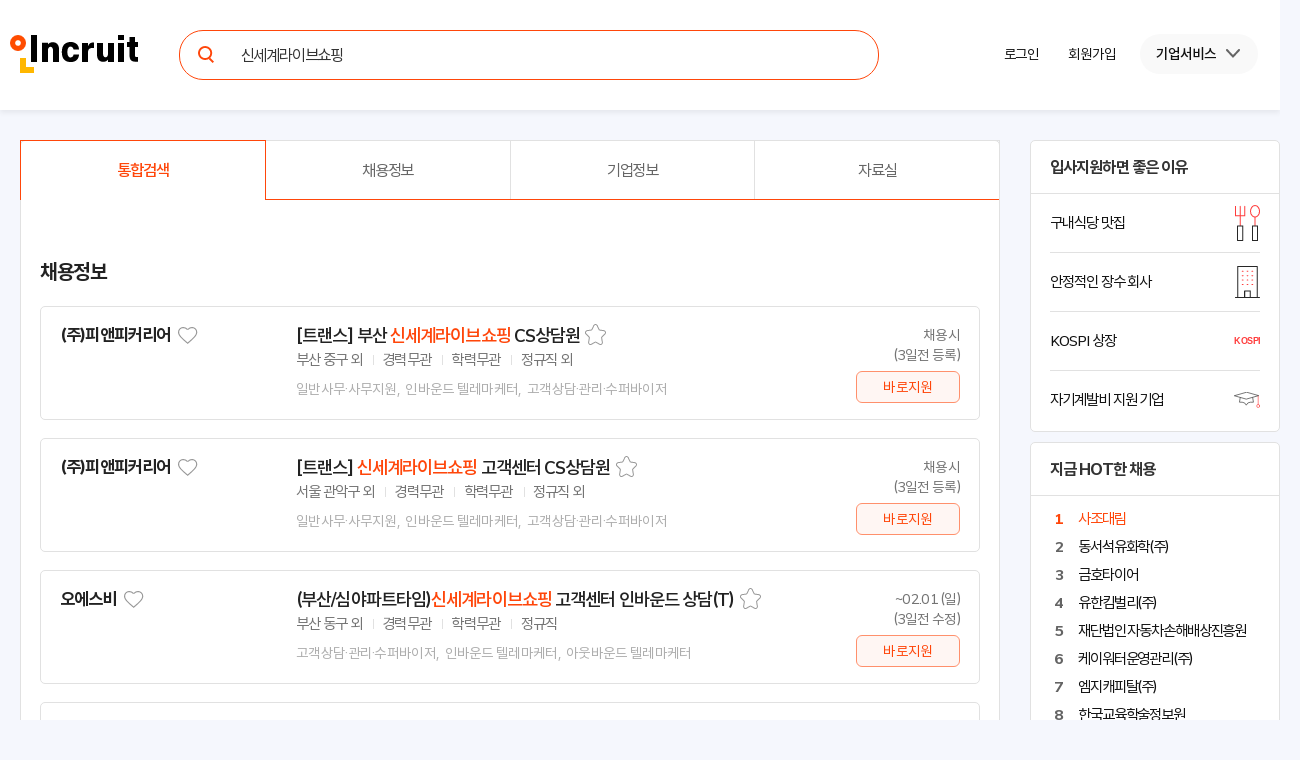

--- FILE ---
content_type: text/html; Charset=euc-kr
request_url: https://search.incruit.com/list/search.asp?col=all&kw=%BD%C5%BC%BC%B0%E8%B6%F3%C0%CC%BA%EA%BC%EE%C7%CE
body_size: 9006
content:

<!DOCTYPE html>
<html lang="ko">
<head>
<meta http-equiv="Content-Type" content="text/html; charset=euc-kr">
<meta http-equiv="Content-Script-Type" content="text/javascript">
<meta http-equiv="Content-Style-Type" content="text/css">
<meta http-equiv="X-UA-Compatible" content="IE=edge">
<meta name="viewport" content="width=1260">
<title>인크루트</title>
<link rel="shortcut icon" type="image/x-icon" href="//m.incruit.com/favicon.ico?6">

<link type="text/css" rel="stylesheet" href="//i.incru.it/ui/static/css/module/total_common_2022_v2.css?20251030151200">
<link type="text/css" rel="stylesheet" href="//i.incru.it/ui/static/css/module/total_search_2022.css?20251030151200">
<link type="text/css" rel="stylesheet" href="//i.incru.it/ui/static/js/perfect-scrollbar/perfect-scrollbar.css?20251030151200">
<link type="text/css" rel="stylesheet" href="//i.incru.it/ui/static/js/swipe/v5.4.5/swiper-bundle.min.css?20251030151200">
<script type="text/javascript">var G_SERVER_SET="";</script><script type="text/javascript" src="//s.incru.it/gjs/jquery-1.8.3.min.js"></script><script type="text/javascript" src="//s.incru.it/gjs/v2/incruit.util.js?20260121141000"></script><script type="text/javascript" defer src="//s.incru.it/gjs/v2/incruit.apply.layer.js?20260121141000"></script><script defer src="https://tsn.dmcmedia.co.kr/dmcadcdn/dmctag.js?v=0.1"></script><script defer src="//s.incru.it/gjs/inc.dl.min.js?20260119153101"></script>
<script type="text/javascript">
<!--
var windoc=window.document;window.CallMtm = window.CallMtm||function(){(window.CallMtm.q=window.CallMtm.q||[]).push(arguments)};
-->
</script><script>(function(w,d,s,l,i){w[l]=w[l]||[];w[l].push({'gtm.start':new Date().getTime(),event:'gtm.js'});var f=d.getElementsByTagName(s)[0],j=d.createElement(s),dl=l!='dataLayer'?'&l='+l:'';j.async=true;j.src='https://www.googletagmanager.com/gtm.js?id='+i+dl;f.parentNode.insertBefore(j,f);})(window,document,'script','dataLayer','GTM-53CW8HB');</script><script async src="https://www.googletagmanager.com/gtag/js?id=AW-881718353"></script><script>window.dataLayer = window.dataLayer || [];function gtag(){dataLayer.push(arguments);}gtag('js', new Date());gtag('config', 'AW-881718353');</script><script defer src="https://cdn.megadata.co.kr/dist/prod/v2/mtm.js?adverId=eomhj&device=W"></script><script type="text/javascript" defer src="//s.incru.it/gjs/v2/incruit.footer.scrolltop.min.js?20260121141000"></script><script type="text/javascript" defer src="//s.incru.it/ui/static/js/common_ui.js"></script><script type="text/javascript" defer src="//s.incru.it/gjs/cryptohelper.js"></script><script type="text/javascript" defer src="//s.incru.it/gjs/jquery.cookie.js?20260121141000"></script><script type="text/javascript" defer src="//s.incru.it/gjs/v2/commonV2.js?20260121141000"></script><script type="text/javascript" defer src="//s.incru.it/gjs/v2/jquery.validate-1.7.min.js"></script><script type="text/javascript" defer src="//s.incru.it/gjs/v2/jquery.incruit.commons.js?20260121141000"></script><script type="text/javascript" defer src="//s.incru.it/gjs/v2/jquery.incruit.scrap.js?20260121141000"></script><script type="text/javascript" defer src="//s.incru.it/gjs/v2/jquery.incruit.scrapcompany.js?20260121141000"></script><script type="text/javascript" defer src="//s.incru.it/gjs/v2/scrapcompanygroup.js?20260121141000"></script><script type="text/javascript" defer src="//s.incru.it/gjs/json2.js"></script><script type="text/javascript" defer src="//s.incru.it/gjs/adservice.js?20260121141000"></script><script type="text/javascript" defer src="//s.incru.it/gjs/scrap.js?20260121141000"></script><script type="text/javascript" defer src="//s.incru.it/gjs/v2/incruit.apply.js?20260121141000"></script><script type="text/javascript" defer src="//s.incru.it/gjs/v2/ajaxfileupload.js?20260121141000"></script><script type="text/javascript" defer src="//s.incru.it/gjs/v2/resumelayeradd.js?20260121141000"></script>
<meta name="facebook-domain-verification" content="lxxxlaidliozlpuqxp6y0wx1lr6xr1" />
<script type="text/javascript" src="/l_common/clientscript/v2/list.searchv2.js?20260121141000"></script>
<script type="text/javascript" src="//s.incru.it/gjs/freewall.js"></script>
<script type="text/javascript" src="//s.incru.it/gjs/V2/incruit.footer.scrollTop.min.js?20260121141000"></script>
<script type="text/javascript" defer src="//s.incru.it/gjs/v2/incruit.globalheader.gnb.v8.min.js?20260121141000"></script>
<script type="text/javascript" src="//s.incru.it/gjs/v2/globalsearchlayer.js?20260121141000"></script>
<script type="text/javascript" src="//s.incru.it/gjs/ajaxconnector.js?20260121141000"></script>
<script type="text/javascript" src="//s.incru.it/gjs/ajaxhelper.js?20260121141000"></script>
<script type="text/javascript" src="//i.incru.it/ui/static/js/perfect-scrollbar/perfect-scrollbar.jquery.js"></script>
<script type="text/javascript" src="//i.incru.it/ui/static/js/swipe/v5.4.5/swiper-bundle.min.js"></script>
<script type="text/javascript" src="//s.incru.it/gjs/resumeupdateevent.js?20260121141000"></script>

</head>
<body class="gnbVer3 width_extend full totalLanding">
	<div id="incruit_header_wrap">
		<div id="incruit_header" class="cTotalsearch">
			<div class="header_cnt">
				<h1 class="logo"><a href="https://www.incruit.com" onclick="return goCL(this,'19087','search','인크루트 로고');"><span>인크루트</span></a></h1>
				<div class="gnbSearchForm round-style">
					<form name="search" id="search" method="get" action="https://search.incruit.com">
						<fieldset id="searchWrap">
							<legend>통합검색</legend>
								<input id="kw" name="kw" value="신세계라이브쇼핑" class="ipt-search" maxlength="50" placeholder="찾으시는 회사명, 직종, 지역 등 검색어를 입력해주세요." autocomplete="off">
								<button type="submit" id="btnMainSearch" class="btnSearch"><span>검색</span></button>
						</fieldset>
						<input type="hidden" name="pco" value="0">
						<input type="hidden" name="src" value="gsw*search">
						<input type="hidden" name="col" value="all">
					</form>
					<div class="autoCompletWrap">
						<span class="line"></span>
						<div class="autoComplet_inner" id="auto-recentWord">
						</div>
						<div class="autoComplet_inner" id="auto-word" style="display:none;">
						</div>
					</div>
				</div>
				<div class="gnb-navWrap" id="utilMenu">
					<div class="gnb-navCnt">
						<ul class="gnb_utilList">
						
							<li class="cNoteNotice member-link" id="gnb_login">
								<button type="button" class="cLink" onclick="goCL(this,'19087','search','서브GNB_로그인');location.href='https://edit.incruit.com/login/login.asp?gotoURL=https%3A%2F%2Fsearch%2Eincruit%2Ecom%2Flist%2Fsearch%2Easp%3Fcol%3Dall%26kw%3D%25BD%25C5%25BC%25BC%25B0%25E8%25B6%25F3%25C0%25CC%25BA%25EA%25BC%25EE%25C7%25CE';"><span>로그인</span></button>
							</li>
							<li class="cNoteNotice member-link">
								<button type="button" class="cLink" onclick="return goCL(this,'18403','search','회원가입');location.href='https://edit.incruit.com/entrance/entrancechoice.asp';"><span>회원가입</span></button>
							</li>
						<li class="cMyCmpInfo cDepth spaceLine" id="gnb_company">	<button type="button" class="cLink linkBtn_gray" onclick="goCL(this,'19087','search','서브GNB_기업서비스');" ><span id="cmnunm">기업서비스</span></button>	<div id="cmnulist" name="cmnulist"  class="cServiceBox enterprise" >		<ul>			<li><a  onclick="return goCL(this,'18490','search','Layer-기업회원홈');" href="https://recruiter.incruit.com/main/recruiter.asp"  target="_top">기업 홈</a></li>			<li><a  onclick="return goCL(this,'18490','search','Layer-공고등록');" href="https://recruiter.incruit.com/jobpost/jobbuilder_gate.asp"  target="_top">공고등록</a></li>			<li><a  onclick="return goCL(this,'18490','search','Layer-공고관리');" href="https://recruiter.incruit.com/jobpost/jobpostmng.asp"  target="_top">공고관리</a></li>			<li><a  onclick="return goCL(this,'18490','search','Layer-인재검색');" href="https://resumedb.incruit.com/"  target="_top">인재검색</a></li>			<li><a  onclick="return goCL(this,'18490','search','Layer-스마트오퍼');" href="https://recruiter.incruit.com/jobpost/jobbuilder.asp?smartseq=new"  target="_top">스마트오퍼</a></li>			<li><a  onclick="return goCL(this,'18490','search','Layer-셜록N');" href="https://sherlockn.incruit.com/?page=r"  target="_top">셜록N</a></li>			<li><a  onclick="return goCL(this,'18490','search','Layer-인적성검사');" href="https://recruiter.incruit.com/exam/guide.asp"  target="_top">인적성검사</a></li>			<li><a  onclick="return goCL(this,'18490','search','Layer-HR 인사이트');" href="https://recruiter.incruit.com/bizpds/rcpdslist.asp?pds1=2&pds2=13"  target="_top">HR 인사이트</a></li>			<li><a  onclick="return goCL(this,'18490','search','Layer-상품안내');" href="https://recruiter.incruit.com/service/recruiterservice.asp?mm=0200" target="_top" >상품 안내</a></li>			<li><a  onclick="return goCL(this,'18490','search','Layer-회원정보관리');" href="https://recruiter.incruit.com/recruiter/recruiterinfomng.asp"  target="_top">회원정보관리</a></li>		</ul>	</div></li>


						</ul>
					</div>
				</div>
			</div>
		</div>
	</div>


	<div id="incruit_wrap" class="fixed">
		<div id="incruit_container">
			<div id="incruit_layout">
				<div id="incruit_contents">
				
	<div class="section_layout cBox">
		<ul class="cTabMenu">
			<li class="on"><a href="https://search.incruit.com/list/search.asp?col=all&amp;kw=%BD%C5%BC%BC%B0%E8%B6%F3%C0%CC%BA%EA%BC%EE%C7%CE">통합검색</a></li>
			<li ><a href="https://search.incruit.com/list/search.asp?col=job&amp;kw=%BD%C5%BC%BC%B0%E8%B6%F3%C0%CC%BA%EA%BC%EE%C7%CE">채용정보</a></li>
			<li ><a href="https://search.incruit.com/list/search.asp?col=company&amp;kw=%BD%C5%BC%BC%B0%E8%B6%F3%C0%CC%BA%EA%BC%EE%C7%CE">기업정보</a></li>
			<li ><a href="https://search.incruit.com/list/search.asp?col=people_all&amp;kw=%BD%C5%BC%BC%B0%E8%B6%F3%C0%CC%BA%EA%BC%EE%C7%CE">자료실</a></li>
		</ul>


	<div class="cBBslists_wrap">
		<div class="cBbslist_header">

	<div class="cBbslist_header_left">
		<h3 class="cHead3">채용정보</h3>
	</div>

		</div>

		<div class="cBbslist_contenst">

			<ul class="c_row" jobno="2601220001009">
				<li class="c_col ">
					<div class="cell_first">
						<!-- <input type="checkbox" name="JobPostChecked" id="JobList_2601220001009" value="2601220001009" class="c_cChk_ipt" /><label for="JobList_2601220001009" class="c_cChk"><span></span></label> -->
						<div class="cl_top">
						
							<a href="https://www.incruit.com/company/1535364" class="cpname" target="_blank">(주)피앤피커리어</a>
							
							<button class="btns_wish wish_corp_icon wish_heart" f_mem="60E8CFD70A1555849D0E497AA6FAB7044210BF0588E5698C51CEE3E842145092" f_comp="74BE5C76C907E55A9C55747FC95FB92B6FC09978F4CE90FDD193615F835320D6" f_act="CI" title="관심기업">관심기업</button>
						
						</div>
						<div class="cl_btm">
							 
						</div>
					</div>
					<div class="cell_mid">
						<div class="cl_top">
							<a href="https://job.incruit.com/jobdb_info/jobpost.asp?job=2601220001009&src=etc*search" target="_blank">[트랜스] 부산 <span class="highlight">신세계라이브쇼핑</span> CS상담원</a>
							<button type="button" id="scrap_icon_v2_nor_2601220001009" onclick="goCL(this,'19091','job','2601220001009_스크랩');JobPostScrapAdd('IncJob', '', '', '2601220001009', 'nor');" jobno="2601220001009" class="scrap_icon_v2_2601220001009 dev_ScrapBt btns_scraps " title="클릭하면 스크랩됩니다">스크랩</button>
						</div>
						<div class="cl_md">
							
							<span>부산 중구 외</span>
							
							<span>경력무관</span>
							
							<span>학력무관</span>
							
							<span>정규직 외</span>
							
						</div>
						<div class="cl_btm">
							<span>일반사무·사무지원,</span> <span>인바운드 텔레마케터,</span> <span>고객상담·관리·수퍼바이저</span>
						</div>
					</div>
					<div class="cell_last">
						<div class="cl_btm"><span>채용시</span><span>(3일전 등록)</span></div>
						<div class="cl_top">
							<button  onclick="return goCL(this,'19033','search','목록_바로지원_2601220001009');" class='btns_job_submit' bl_job='2601220001009' >바로지원</button>
						</div>
					</div>
				</li>
			</ul>
		
			<ul class="c_row" jobno="2601220001015">
				<li class="c_col ">
					<div class="cell_first">
						<!-- <input type="checkbox" name="JobPostChecked" id="JobList_2601220001015" value="2601220001015" class="c_cChk_ipt" /><label for="JobList_2601220001015" class="c_cChk"><span></span></label> -->
						<div class="cl_top">
						
							<a href="https://www.incruit.com/company/1535364" class="cpname" target="_blank">(주)피앤피커리어</a>
							
							<button class="btns_wish wish_corp_icon wish_heart" f_mem="60E8CFD70A1555849D0E497AA6FAB7044210BF0588E5698C51CEE3E842145092" f_comp="74BE5C76C907E55A9C55747FC95FB92B6FC09978F4CE90FDD193615F835320D6" f_act="CI" title="관심기업">관심기업</button>
						
						</div>
						<div class="cl_btm">
							 
						</div>
					</div>
					<div class="cell_mid">
						<div class="cl_top">
							<a href="https://job.incruit.com/jobdb_info/jobpost.asp?job=2601220001015&src=etc*search" target="_blank">[트랜스] <span class="highlight">신세계라이브쇼핑</span> 고객센터 CS상담원</a>
							<button type="button" id="scrap_icon_v2_nor_2601220001015" onclick="goCL(this,'19091','job','2601220001015_스크랩');JobPostScrapAdd('IncJob', '', '', '2601220001015', 'nor');" jobno="2601220001015" class="scrap_icon_v2_2601220001015 dev_ScrapBt btns_scraps " title="클릭하면 스크랩됩니다">스크랩</button>
						</div>
						<div class="cl_md">
							
							<span>서울 관악구 외</span>
							
							<span>경력무관</span>
							
							<span>학력무관</span>
							
							<span>정규직 외</span>
							
						</div>
						<div class="cl_btm">
							<span>일반사무·사무지원,</span> <span>인바운드 텔레마케터,</span> <span>고객상담·관리·수퍼바이저</span>
						</div>
					</div>
					<div class="cell_last">
						<div class="cl_btm"><span>채용시</span><span>(3일전 등록)</span></div>
						<div class="cl_top">
							<button  onclick="return goCL(this,'19033','search','목록_바로지원_2601220001015');" class='btns_job_submit' bl_job='2601220001015' >바로지원</button>
						</div>
					</div>
				</li>
			</ul>
		
			<ul class="c_row" jobno="2601220001942">
				<li class="c_col ">
					<div class="cell_first">
						<!-- <input type="checkbox" name="JobPostChecked" id="JobList_2601220001942" value="2601220001942" class="c_cChk_ipt" /><label for="JobList_2601220001942" class="c_cChk"><span></span></label> -->
						<div class="cl_top">
						
							<a href="https://www.incruit.com/company/7991717" class="cpname" target="_blank">오에스비</a>
							
							<button class="btns_wish wish_corp_icon wish_heart" f_mem="D11A2DADB14B6C3E57147538EB96A0ED08A41F94BEC51508B5E4271177323511" f_comp="AE59CB0B9F64BF670D4CABB1691A67A0B881BBF1B9D8BF70AADE74FBC7E3761A" f_act="CI" title="관심기업">관심기업</button>
						
						</div>
						<div class="cl_btm">
							 
						</div>
					</div>
					<div class="cell_mid">
						<div class="cl_top">
							<a href="https://job.incruit.com/jobdb_info/jobpost.asp?job=2601220001942&src=etc*search" target="_blank">(부산/심야파트타임)<span class="highlight">신세계라이브쇼핑</span> 고객센터 인바운드 상담(T)</a>
							<button type="button" id="scrap_icon_v2_nor_2601220001942" onclick="goCL(this,'19091','job','2601220001942_스크랩');JobPostScrapAdd('IncJob', '', '', '2601220001942', 'nor');" jobno="2601220001942" class="scrap_icon_v2_2601220001942 dev_ScrapBt btns_scraps " title="클릭하면 스크랩됩니다">스크랩</button>
						</div>
						<div class="cl_md">
							
							<span>부산 동구 외</span>
							
							<span>경력무관</span>
							
							<span>학력무관</span>
							
							<span>정규직</span>
							
						</div>
						<div class="cl_btm">
							<span>고객상담·관리·수퍼바이저,</span> <span>인바운드 텔레마케터,</span> <span>아웃바운드 텔레마케터</span>
						</div>
					</div>
					<div class="cell_last">
						<div class="cl_btm"><span>~02.01 (일)</span><span>(3일전 수정)</span></div>
						<div class="cl_top">
							<button  onclick="return goCL(this,'19033','search','목록_바로지원_2601220001942');" class='btns_job_submit' bl_job='2601220001942' >바로지원</button>
						</div>
					</div>
				</li>
			</ul>
		
			<ul class="c_row" jobno="2601220001938">
				<li class="c_col ">
					<div class="cell_first">
						<!-- <input type="checkbox" name="JobPostChecked" id="JobList_2601220001938" value="2601220001938" class="c_cChk_ipt" /><label for="JobList_2601220001938" class="c_cChk"><span></span></label> -->
						<div class="cl_top">
						
							<a href="https://www.incruit.com/company/7991717" class="cpname" target="_blank">오에스비</a>
							
							<button class="btns_wish wish_corp_icon wish_heart" f_mem="D11A2DADB14B6C3E57147538EB96A0ED08A41F94BEC51508B5E4271177323511" f_comp="AE59CB0B9F64BF670D4CABB1691A67A0B881BBF1B9D8BF70AADE74FBC7E3761A" f_act="CI" title="관심기업">관심기업</button>
						
						</div>
						<div class="cl_btm">
							 
						</div>
					</div>
					<div class="cell_mid">
						<div class="cl_top">
							<a href="https://job.incruit.com/jobdb_info/jobpost.asp?job=2601220001938&src=etc*search" target="_blank">(관악/주야파트타임)<span class="highlight">신세계라이브쇼핑</span> 고객센터 인바운드상담(T)</a>
							<button type="button" id="scrap_icon_v2_nor_2601220001938" onclick="goCL(this,'19091','job','2601220001938_스크랩');JobPostScrapAdd('IncJob', '', '', '2601220001938', 'nor');" jobno="2601220001938" class="scrap_icon_v2_2601220001938 dev_ScrapBt btns_scraps " title="클릭하면 스크랩됩니다">스크랩</button>
						</div>
						<div class="cl_md">
							
							<span>서울 관악구 외</span>
							
							<span>경력무관</span>
							
							<span>학력무관</span>
							
							<span>정규직</span>
							
						</div>
						<div class="cl_btm">
							<span>고객상담·관리·수퍼바이저,</span> <span>인바운드 텔레마케터,</span> <span>판매</span>
						</div>
					</div>
					<div class="cell_last">
						<div class="cl_btm"><span>~01.29 (목)</span><span>(3일전 등록)</span></div>
						<div class="cl_top">
							<button  onclick="return goCL(this,'19033','search','목록_바로지원_2601220001938');" class='btns_job_submit' bl_job='2601220001938' >바로지원</button>
						</div>
					</div>
				</li>
			</ul>
		
			<ul class="c_row" jobno="2601220002669">
				<li class="c_col ">
					<div class="cell_first">
						<!-- <input type="checkbox" name="JobPostChecked" id="JobList_2601220002669" value="2601220002669" class="c_cChk_ipt" /><label for="JobList_2601220002669" class="c_cChk"><span></span></label> -->
						<div class="cl_top">
						
							<a href="#" class="cpname">에스와이인터텍</a>
						
						</div>
						<div class="cl_btm">
							 
						</div>
					</div>
					<div class="cell_mid">
						<div class="cl_top">
							<a href="https://job.incruit.com/jobdb_info/jobpost.asp?job=2601220002669&src=etc*search" target="_blank">신세계분더샵청담 미화사원모집</a>
							<button type="button" id="scrap_icon_v2_nor_2601220002669" onclick="goCL(this,'19091','job','2601220002669_스크랩');JobPostScrapAdd('IncJob', '', '', '2601220002669', 'nor');" jobno="2601220002669" class="scrap_icon_v2_2601220002669 dev_ScrapBt btns_scraps " title="클릭하면 스크랩됩니다">스크랩</button>
						</div>
						<div class="cl_md">
							
							<span>서울 강남구</span>
							
							<span>경력무관</span>
							
							<span>학력무관</span>
							
							<span>계약직</span>
							
						</div>
						<div class="cl_btm">
							<span>세탁·청소·방역</span>
						</div>
					</div>
					<div class="cell_last">
						<div class="cl_btm"><span>~02.05 (목)</span><span>(3일전 등록)</span></div>
						<div class="cl_top">
							
						</div>
					</div>
				</li>
			</ul>
		
		</div>
		<input type="hidden" name="JobPostNoList" id="JobPostNoList" value="2601220001009,2601220001015,2601220001942,2601220001938,2601220002669">
		
		<div class="cMoreRtxt"><a href="https://search.incruit.com/list/search.asp?col=job&kw=%BD%C5%BC%BC%B0%E8%B6%F3%C0%CC%BA%EA%BC%EE%C7%CE">채용정보 더보기<span class="cIcon cIcon_r_arr_on"></span></a></div>
		<hr class="cLine">
		
	</div>
	
	<div class="cTtoal_section">
		<div class="cBbslist_header">
			<div class="cBbslist_header_left">
				<h3 class="cHead3">기업정보</h3>
			</div>
			
		</div>
		<div class="cTtoal_company_section_p">
		
			<div class="cTtoal_company_section">
		
			<div class="cTtoal_company_header_wrap">
				
				<div class="cTtoal_company_header_logo"><a href="https://www.incruit.com/company/1683678543" target="_blank"><img src="//l.incru.it/2022/02/신세계TV쇼핑 로고(배경삭제)16076.png" alt=""></a></div>
				
				<div class="cTtoal_company_header_container">
					<div class="cTtoal_company_header_context">
						<span><a href="https://www.incruit.com/company/1683678543" target="_blank"><span class="highlight">신세계라이브쇼핑</span></a></span>
						<button class="btns_wish wish_corp_icon wish_heart" f_mem="618FB5C4DB918831353AFCEF649D36EDEFA5DE1BF7C8AB6BE29057D4B8861F48" f_comp="112B8166B24993FE5D4971A971639BC3575788CBB2373703F949B1F4DA4A6837" f_act="CI" title="관심기업">관심기업</button>
					</div>
					<div class="cTtoal_company_sgrp_list">	<ul>	<li>대기업</li>	<li>유통</li>	<li>서울 성동구 아차산로 17 10층 (성수동1가)</li>	</ul></div>
				</div>
			</div>
			<div class="cTtoal_company_sgrp_info">	<dl class="cTtoal_company_sgrp_den">		<dt>설립일</dt>		<dd>2013. 11. 11</dd>	</dl>	<dl class="cTtoal_company_sgrp_den cMid">		<dt>대표자명</dt>		<dd>최문석</dd>	</dl>	<dl class="cTtoal_company_sgrp_den cLong">		<dt>매출액</dt>		<dd> 5000억원(2018)</dd>	</dl>	<dl class="cTtoal_company_sgrp_den">		<dt>자본금</dt>		<dd> 250억원</dd>	</dl>	<dl class="cTtoal_company_sgrp_den cMid">		<dt>사원수</dt>		<dd>234 명 재직중</dd>	</dl>	<dl class="cTtoal_company_sgrp_den cLong">		<dt>평균연봉</dt>		<dd>7,672만원</dd>	</dl></div>
			</div>
		
			<div class="cMoreRtxt"><a href="https://search.incruit.com/list/search.asp?col=company&kw=%BD%C5%BC%BC%B0%E8%B6%F3%C0%CC%BA%EA%BC%EE%C7%CE">기업정보 더보기<span class="cIcon cIcon_r_arr_on"></span></a></div>

		</div>
	</div>
	<hr class="cLine" />
	</div>

				</div>
				<div id="incruit_siderRight">
				
	<div class="cTtoal_sider">
		<h6>입사지원하면 좋은 이유</h6>
		<ul class="random">
			
			<li>
				<a href="https://job.incruit.com/jobdb_list/categoryjob.asp?compcate=31" onclick="_inc.goCl(this,'19139','compcate_구내식당 맛집');">
					<sup>
						<span class="first">구내식당 맛집</span>
						<sub><img src="//i.incru.it/ui/static/image/totalsearch/icon-like-6.svg" alt="" /></sub>
					</sup>
				</a>
			</li>
			
			<li>
				<a href="https://job.incruit.com/jobdb_list/categoryjob.asp?compcate=01" onclick="_inc.goCl(this,'19139','compcate_안정적인 장수 회사');">
					<sup>
						<span class="first">안정적인 장수 회사</span>
						<sub><img src="//i.incru.it/ui/static/image/totalsearch/icon-like-7.svg" alt="" /></sub>
					</sup>
				</a>
			</li>
			
			<li>
				<a href="https://job.incruit.com/jobdb_list/categoryjob.asp?compcate=29" onclick="_inc.goCl(this,'19139','compcate_KOSPI 상장');">
					<sup>
						<span class="first">KOSPI 상장</span>
						<sub><img src="//i.incru.it/ui/static/image/totalsearch/icon-like-25.svg" alt="" /></sub>
					</sup>
				</a>
			</li>
			
			<li>
				<a href="https://job.incruit.com/jobdb_list/categoryjob.asp?compcate=14" onclick="_inc.goCl(this,'19139','compcate_자기계발비 지원 기업');">
					<sup>
						<span class="first">자기계발비 지원 기업</span>
						<sub><img src="//i.incru.it/ui/static/image/totalsearch/icon-like-27.svg" alt="" /></sub>
					</sup>
				</a>
			</li>
			
		</ul>
	</div>

	<div class="cTtoal_sider" id="divHotJob">
		<h6>지금 HOT한 채용</h6>
		<ol>
	
			<li class="on">
				<a href="https://www.incruit.com/company/226052/job/" onclick="_inc.goCl(this,'19138','hotjob_사조대림');">
					사조대림
				</a>
			</li>
	
			<li >
				<a href="https://www.incruit.com/company/3075610/job/" onclick="_inc.goCl(this,'19138','hotjob_동서석유화학(주)');">
					동서석유화학(주)
				</a>
			</li>
	
			<li >
				<a href="https://www.incruit.com/company/1803222/job/" onclick="_inc.goCl(this,'19138','hotjob_금호타이어');">
					금호타이어
				</a>
			</li>
	
			<li >
				<a href="https://www.incruit.com/company/2873578/job/" onclick="_inc.goCl(this,'19138','hotjob_유한킴벌리(주)');">
					유한킴벌리(주)
				</a>
			</li>
	
			<li >
				<a href="https://www.incruit.com/company/1682702390/job/" onclick="_inc.goCl(this,'19138','hotjob_재단법인 자동차손해배상진흥원');">
					재단법인 자동차손해배상진흥원
				</a>
			</li>
	
			<li >
				<a href="https://www.incruit.com/company/1680815026/job/" onclick="_inc.goCl(this,'19138','hotjob_케이워터운영관리(주)');">
					케이워터운영관리(주)
				</a>
			</li>
	
			<li >
				<a href="https://www.incruit.com/company/1683119919/job/" onclick="_inc.goCl(this,'19138','hotjob_엠지캐피탈(주)');">
					엠지캐피탈(주)
				</a>
			</li>
	
			<li >
				<a href="https://www.incruit.com/company/356835/job/" onclick="_inc.goCl(this,'19138','hotjob_한국교육학술정보원');">
					한국교육학술정보원
				</a>
			</li>
	
			<li >
				<a href="https://www.incruit.com/company/9611711/job/" onclick="_inc.goCl(this,'19138','hotjob_(주)YTN');">
					(주)YTN
				</a>
			</li>
	
			<li >
				<a href="https://www.incruit.com/company/1684805933/job/" onclick="_inc.goCl(this,'19138','hotjob_한성기업(주)');">
					한성기업(주)
				</a>
			</li>
	
		</ol>
	</div>
	<div class="com-sider-ban-img"><script type="text/javascript" src="//adapi.feeldmc.com/ad/p/in/v1_0/nsimp?slotid=stw_incruit11_294"></script></div>
		<script type="text/javascript">
			// 레이어 신규
			jQuery(window).scroll(function () { sbBanControll() });
			jQuery(document).ready(function () { sbBanControll() });
			function sbBanControll() {
				var sbDefY = jQuery(window).scrollTop();
				var sbPosY = jQuery("#sider_grp_list_layer").offset().top; // 자신의 값

				// 레이어 위치 조정
				if (sbDefY > sbPosY) { // 첫번째 앵커 값
					jQuery("#btn_top").addClass("fix");
				} else {
					jQuery("#btn_top").removeClass("fix");
				}
            }
            jQuery(".slct-cmpGroup").click(function () {
                jQuery(this).toggleClass("active");
            });
		</script>
		<a name="sider_grp_list_layer" id="sider_grp_list_layer" title="분류별 검색"></a>
		<!--<a id="btn_top" title="컨텐츠 상단으로 이동" onclick="return _inc.goCl(this,'17950','TOP');" href="#" class="">컨텐츠 상단으로 이동</a>//-->
		<div class="right_banner_2020_top Rnone"><button id="btn_top" type="button" onclick="window.scrollTo(0,0);goCL(this,'17950','search','TOP');" class="btn"><span>맨위로</span></button></div>

		
				</div>
			</div>
		</div>
		
<div id="incruit_footer">
	<div class="section_layout">
		<div id="footer">
			<h2 class="hide">인크루트 소개 및 서비스 정보</h2>
			<p class="footerMenu">
				<a href="https://info.incruit.com/"  class="first" 					target="_top"	 onclick="return goCL(this,'17950','search','회사소개');"><span>회사소개</span></a>
				<a href="https://help.incruit.com/docs/terms.asp" 						target="_blank"  onclick="return goCL(this,'17950','search','인크루트약관');"><span>인크루트 약관</span></a>
				<a href="https://help.incruit.com/docs/privacy.asp" 					target="_blank" 	 onclick="return goCL(this,'17950','search','개인정보처리방침');"><strong><span>개인정보 처리방침</span></strong></a>
				<a  onclick="goCL(this,'17950','search','이메일무단수집거부');fn_EmailCollectionDeny();return false;"><span>이메일무단수집거부</span></a>
				<a href="https://help.incruit.com/docs/sitemap.asp" 				target="_blank" 	 onclick="return goCL(this,'17950','search','서비스전체보기');"><span>서비스 전체보기</span></a>
				<a href="https://help.incruit.com/main/help.asp" 						target="_top" 	 onclick="return goCL(this,'17950','search','고객만족센터');"><span>고객만족센터</span></a>
				<a href="https://help.incruit.com/qna/qnawrite.asp?bno=s&amp;mno=01" 	target="_top" 	 onclick="return goCL(this,'17950','search','오류신고');"><span>오류신고</span></a>
				<a href="https://people.incruit.com/rss/rss.asp" 						target="_top" 	 onclick="return goCL(this,'17950','search','RSS');"><span>RSS</span></a>
			</p>
			<p class="copyright">Copyright ⓒ 1998~2026 <a href="https://info.incruit.com/">Incruit Corporation</a> All rights reserved.</p>
		</div>
	</div>
</div>
	</div>
	<form name="frmkw" id="frmkw" action="#">
	<input type="hidden" name="strkw" value="신세계라이브쇼핑">
	</form>
	
<script type="text/javascript">
<!--
function jlls(a,b){var c=document.createElement('script');c.type='text/javascript';var d=!1;c.onreadystatechange=function(){if('loaded'==this.readyState||'complete'==this.readyState){if(d)return;d=!0,b()}},c.onload=function(){b()},c.src=a,document.getElementsByTagName('head')[0].appendChild(c)};jQuery(document).ready(function(){if(jQuery.isFunction(window._gReadyScript)) _gReadyScript();});jQuery(window).load(function(){jlls('//s.incru.it/gjs/v2/incruit.channel.js?20260121140000', function () {});});
-->
</script><script defer src="//s.incru.it/gjs/incruit.console.adv.js?20260121141000"></script>
</body>
</html>



--- FILE ---
content_type: text/html; charset=utf-8
request_url: https://id.abr.ge/api/v2/third-party-cookie/identifier.html?requestID=259594577
body_size: 442
content:
<!DOCTYPE html>
<html>
<head><meta charset="utf-8"></head>
<body>

<pre>
    requestID: 259594577
    Reply: map[uuid:cefac641-48ae-490c-b19d-a36c32e5561e]
</pre>
<script>
    var message = {
        requestID: '259594577',
        
        reply: (document.cookie.indexOf('ab180ClientId=') !== -1) ? {"uuid":"cefac641-48ae-490c-b19d-a36c32e5561e"} : { error: 'Third party cookie is not supported' }
        
    }

    window.parent.postMessage(
        
        JSON.stringify(message)
        
    , '*');
</script>
</body>
</html>


--- FILE ---
content_type: text/css
request_url: https://i.incru.it/ui/static/css/module/total_common_2022_v2.css?20251030151200
body_size: 360
content:
@charset "euc-kr";

@import url("/ui/static/css/module/pm_banner.css?251104151800");
@import url("/ui/static/css/module/bbslist_2022.css?251104151800");
@import url("/ui/static/css/module/bbssearch_2020.css?251104151800");
@import url("/ui/static/css/module/default_2020.css?251104151800");
@import url("/ui/static/css/module/prd_2022.css?251104151800");

--- FILE ---
content_type: text/css
request_url: https://i.incru.it/ui/static/css/module/total_search_2022.css?20251030151200
body_size: 42674
content:
@charset "euc-kr";

.totalLanding{font-family:var(--family);padding-top:140px;background:#f5f7fd;}
.totalLanding .cBbslist_header .applyTyhelp{top:1px;}
.totalLanding #incruit_header .gnbSearchForm fieldset input.ipt-search,
.totalLanding #incruit_header .gnb-navWrap .gnb_utilList li.last a.link:hover span,
.totalLanding #incruit_header .gnb-navWrap .gnb_utilList li .link span{font-size:16px;color:var(--txt-ev-def-color);font-weight:var(--fWN);}
.totalLanding *{font-family:var(--family) !important;}
.totalLanding .section_layout,
.totalLanding #incruit_contents{width:980px;}
.totalLanding #incruit_footer{background:#fff;}
.totalLanding .section_layout,
.totalLanding .section_layout *{box-sizing:border-box;}
.totalLanding .section_layout.cBox{padding:0 19px;border-radius:var(--bd-radius);border:1px solid var(--bd-color);background:#fff;}

.totalLanding #ADSponsorAll{background:#fff;}

.totalLanding #incruit_layout{width:1260px;margin:0 auto;}
.totalLanding #incruit_layout:after{content:"";display:block;clear:both;}
.totalLanding #incruit_siderRight{float:right;width:250px;}
.totalLanding #incruit_contents{float:left;}

.totalLanding #incruit_header_wrap{height:110px;}
#incruit_header.cTotalsearch{width:100%;height:110px;background:#fff;box-shadow:0 3px 5px #00000010}
#incruit_header.cTotalsearch .logo{position:absolute;width:128px;height:38px;top:35px;left:0;}
#incruit_header.cTotalsearch .logo a{display:block;width:100%;height:100%;background:url(/ui/static/image/main/main_logo_v2.svg) 0 0 no-repeat;text-indent:-9999em;}
#incruit_header.cTotalsearch .header_cnt{position:relative;width:1260px;height:100%;margin:0 auto;}
#incruit_header.cTotalsearch .header_cnt:after{content:"";display:block;clear:both;}
#incruit_header.cTotalsearch .gnbSearchForm{left:169px;top:30px;width: 700px;height: 50px;}
#incruit_header.cTotalsearch .gnbSearchForm fieldset input.ipt-search{width:700px;height:50px;border-radius:var(--bd-radius);border:1px solid #656565;background:#fff;}
#incruit_header.cTotalsearch .gnbSearchForm fieldset .btnSearch{top:6px;right:11px;}
#incruit_header.cTotalsearch .gnbSearchForm.active fieldset input.ipt-search{border-radius:var(--bd-radius) var(--bd-radius) 0 0;}
#incruit_header.cTotalsearch .gnb-navWrap{float:right;display:inline-block;position:relative;z-index:20;height:auto;padding-left:0;padding-top:34px;border-bottom:0;background:transparent;}
#incruit_header.cTotalsearch .gnb-navWrap .gnb-navCnt{float:none;height:auto;padding:0;}
#incruit_header.cTotalsearch .gnb-navWrap .gnb_utilList{position:relative;width:auto;height:auto;padding:0;border:0;}
#incruit_header.cTotalsearch .gnb-navWrap .gnb_utilList li{margin-right:15px;margin-left:8px;}
#incruit_header.cTotalsearch .gnb-navWrap .gnb_utilList .noteNotice + .myInfo {padding-left:14px;}
#incruit_header.cTotalsearch .gnb-navWrap .gnb_utilList .noteNotice + .myInfo::before {content:'';width:1px;height:14px;background:#a5a5a5;position:absolute;left:-3px;top:50%;transform:translateY(-50%);margin-top:-4px;}
@media (min-width:1921px) {
	#incruit_header.cTotalsearch .gnb-navWrap .gnb_utilList .noteNotice + .myInfo::before {margin-top:-3px;}
}
#incruit_header.cTotalsearch .gnb-navWrap .gnb_utilList li.depth .serviceBox{left:-19px;top:47px;border-radius:10px;background:#fff;border:1px solid var(--bd-color);box-shadow:0 5px 10px #0000000f;}
#incruit_header.cTotalsearch .gnb-navWrap .gnb_utilList li.depth #pmnulist.serviceBox{left:49px;}
#incruit_header.cTotalsearch .gnb-navWrap .gnb_utilList li.last{margin-right:0 !important;}
#incruit_header.cTotalsearch .gnb-navWrap .gnb_utilList li .link{min-width:inherit;}
#incruit_header.cTotalsearch .gnb-navWrap .gnb_utilList li a.link {padding-top:1px;}

#incruit_header.cTotalsearch .gnb-navWrap .gnb_utilList .cNoticeBox{display:none;position:absolute;width:292px;padding:0 0 38px 0;top:45px;right:0;border-radius:10px;border:1px solid var(--bd-color);background:#ffffff;z-index:20;}
#incruit_header.cTotalsearch .gnb-navWrap .gnb_utilList .cNoticeBox .cScroll{height:178px;overflow-x:hidden;overflow-y:auto;}
#incruit_header.cTotalsearch .gnb-navWrap .gnb_utilList .cNoticeBox .cScroll ul{width:100%;padding:13px 0 12px 0;}
#incruit_header.cTotalsearch .gnb-navWrap .gnb_utilList .cNoticeBox .cScroll ul li{float:none;margin:0;border-bottom:0 solid var(--bd-color);}
#incruit_header.cTotalsearch .gnb-navWrap .gnb_utilList .cNoticeBox .cScroll ul li.noData{padding:20px 0;border-bottom:0;font-size:13px;text-align:center;}
#incruit_header.cTotalsearch .gnb-navWrap .gnb_utilList .cNoticeBox .cScroll ul li .cNoticeCard{padding:4px 20px 5px 20px;}
#incruit_header.cTotalsearch .gnb-navWrap .gnb_utilList .cNoticeBox .cScroll ul li .cNoticeCard .cTime{float:right;margin-top:0;line-height:21px;font-weight:var(--fWN);font-size:13px;color:var(--c-color);}
#incruit_header.cTotalsearch .gnb-navWrap .gnb_utilList .cNoticeBox .cScroll ul li .cNoticeCard:after{content:"";display:block;clear:both;}
#incruit_header.cTotalsearch .gnb-navWrap .gnb_utilList .cNoticeBox .cScroll ul li .cNoticeCard a{float:left;max-width:calc(100% - 50px);margin-top:0px;line-height:21px;font-weight:var(--fWN);font-size:14px;color:#343434;overflow:hidden;text-overflow:ellipsis;white-space:nowrap;}
#incruit_header.cTotalsearch .gnb-navWrap .gnb_utilList .cNoticeBox .cScroll ul li .cNoticeCard a:hover{color:var(--c-color);}
#incruit_header.cTotalsearch .gnb-navWrap .gnb_utilList .cNoticeBox .cScroll ul li .cNoticeCard.nodata{text-align:center;line-height:33px;font-size:12px;color:#797979;}
#incruit_header.cTotalsearch .gnb-navWrap .gnb_utilList .cNoticeBox .arrow{display:block;position:absolute;width:20px;height:11px;top:-10px;right:12px;background:url(/ui/static/image/main/sprite_main_icon.png) 0 -301px no-repeat;z-index:21;}
#incruit_header.cTotalsearch .gnb-navWrap .gnb_utilList .cNoticeBox .cBtn_noticeMore{display:block;position:absolute;width:100%;height:38px;left:-1px;bottom:0px;text-align:center;border:1px solid var(--bd-color);border-bottom:0;background:#f9f9f9;border-radius:0 0 10px 10px;}
#incruit_header.cTotalsearch .gnb-navWrap .gnb_utilList .cNoticeBox .cBtn_noticeMore span{font-weight:var(--fWB);font-size:14px;line-height:36px;color:#777;}
#incruit_header.cTotalsearch .gnb-navWrap .gnb_utilList .cNoticeBox .cBtn_noticeMore:hover {color:#777;}

#incruit_header.cTotalsearch .gnb-navWrap .gnb_utilList .cNoticeBox.no-data {padding-bottom:0;}
#incruit_header.cTotalsearch .gnb-navWrap .gnb_utilList .cNoticeBox.no-data .no-data__text {display:flex;align-items:center;justify-content:center;text-align:center;height:180px;font-size:13px;}

#incruit_header.cTotalsearch .gnbSearchForm .autoCompletWrap{left:0;top:49px;width:698px;border-top:0;}
#incruit_header.cTotalsearch .gnbSearchForm .autoCompletWrap .line{top:0;width:738px;background:#ccc;}

.cBox{letter-spacing:-0.025em;}

.cBbslist_header.cNot_sorting{margin-bottom:-5px;margin-top:-9px;}
.cHead3{font-weight:var(--fWSB);font-size:20px;color:var(--txt-d-color);letter-spacing:var(--letter);padding:6px 0;}

.cTabMenu{position:relative;display:flex;align-items:center;justify-content:center;margin:-1px -22px 23px -21px;}
.cTabMenu:after{content:"";display:block;position:absolute;left:1px;bottom:0;width:calc(100% - 4px);height:1px;background:var(--c-color);}
.cTabMenu li{text-align:center;position:relative;width:25%;height:60px;border:1px solid var(--bd-color);margin-left:-1px;z-index:0;}
.cTabMenu li a{display:block;width:100%;height:100%;font-weight:var(--fWN);font-size:16px;line-height:60px;color:var(--txt-ev-def-color);letter-spacing:var(--letter);}
.cTabMenu li a:hover{font-weight:var(--fWB);color:var(--c-color);text-decoration:none;}
.cTabMenu li:hover,
.cTabMenu li.on{border-color:var(--c-color);z-index:1;}
.cTabMenu li:hover a,
.cTabMenu li.on a{font-weight:var(--fWB);color:var(--c-color);}
.cTabMenu li:hover:after,
.cTabMenu li.on:after{content:"";display:block;position:absolute;left:0;top:57px;z-index:2;width:100%;height:4px;background:#fff;}

.cTabRoundMenu{margin:-4px 0 0 -10px;}
.cTabRoundMenu li{display:inline-block;margin:10px 0 0 10px;}
.cTabRoundMenu li a{text-align:center;display:inline-block;min-width:110px;height:35px;font-weight:var(--fWN);font-size:16px;line-height:33px;color:var(--txt-ev-def-color);letter-spacing:var(--letter);padding:0 11px;border-radius:100px;border:1px solid var(--bd-color);background:#fff;}
.cTabRoundMenu li.on a,
.cTabRoundMenu li a:hover{color:#fff;border-color:var(--c-color);background:var(--c-color);text-decoration:none;}

.cRoundMenu{margin:-10px 0 0 -10px;}
.cRoundMenu li{display:inline-block;margin:10px 0 0 10px;}
.cRoundMenu li a{display:inline-block;height:32px;font-weight:var(--fWN);font-size:15px;line-height:30px;color:var(--txt-ev-def-color);letter-spacing:var(--letter);padding:0 11px;border-radius:100px;border:1px solid var(--bd-color);background:#fff;}
.cRoundMenu li a:hover{color:var(--c-color);border-color:var(--c-color);text-decoration:none;}

.cDropOpener{text-align:center;margin:30px 0 0 0;border-top:1px solid var(--bd-color);}
.cDropOpener button{text-align:center;width:138px;height:33px;font-weight:var(--fWN);font-size:13px;color:var(--txt-ev-def-color);margin-top:-1px;padding:0 0 0 7px;border-radius:0 0 10px 10px;border:1px solid var(--bd-color);background:#f8f8f8;}
.cDropOpener button em{color:var(--c-color);}
.cDropOpener button:after{content:"펼쳐보기";display:inline-block;padding-right:14px;background:url(/ui/static/image/totalsearch/cDropOpener.svg) no-repeat right center;}

.cDropdown{padding:9px 0 30px 0;}
.cDropdown .cRoundMenu{height:42px;overflow:hidden;}
.cDropdown.active .cRoundMenu{height:auto;overflow:inherit;}
.cDropdown.active .cDropOpener button:after{content:"닫기";background-image:url(/ui/static/image/totalsearch/cDropOpener_on.svg);}

.cQLineBox{display:flex;align-items:center;justify-content:flex-start;height:60px;margin:0 0 15px 0;padding:0 0 0 20px;border-radius:var(--bd-radius);border:1px solid var(--bd-color);background:#f8f9f9;}
.cQLineBox strong{font-weight:var(--fWN);font-size:15px;color:var(--txt-ev-def-color);padding-right:15px;}
.cQLineBox a{font-weight:var(--fWN);font-size:15px;color:#0a47ff;}

.cSearchInfo{display:flex;padding:0 0 30px 0;}
.cSearchInfo:after{content:"";display:block;clear:bothl}
.cSearchInfo .cSearchInfo_img{border-radius:var(--bd-radius);border:1px solid var(--bd-color);background:#f8f9f9;}
.cSearchInfo .cSearchInfo_img span{display:flex;align-items:center;justify-content:center;width:360px;height:192px;margin:-1px;}
.cSearchInfo .cSearchInfo_img span img{border-radius:var(--bd-radius) var(--bd-radius) 0 0;max-width:360px;max-height:192px;}
.cSearchInfo .cSearchInfo_img em{text-align:center;display:flex;align-items:center;justify-content:center;height:48px;font-weight:var(--fWN);font-size:14px;color:var(--txt-ev-color);border-radius:0 0 var(--bd-radius) var(--bd-radius);}

.cSearchInfo_text{margin-left:auto;}
.cSearchInfo_text strong{display:block;font-weight:var(--fWB);font-size:16px;color:#0400d1;padding:4px 0 12px 2px;}
.cSearchInfo_text span{display:block;font-weight:var(--fWN);font-size:14px;line-height:20px;color:var(--txt-ev-color);padding:0 0 9px 2px;}
.cSearchInfo_text em{display:block;font-weight:var(--fWN);font-size:14px;color:#1161a5;border-top:1px solid var(--bd-color);padding:10px 0 15px 2px;}
.cSearchInfo_text ul{display:flex;align-items:center;justify-content:center;}
.cSearchInfo_text ul li{width:180px;height:110px;border-radius:var(--bd-radius);border:1px solid var(--bd-color);background:#f8f9f9;}
.cSearchInfo_text ul li:nth-child(2n){margin:0 10px;}
.cSearchInfo_text ul li a{text-align:center;display:flex;align-items:center;justify-content:center;flex-direction:column;width:100%;height:100%;}
.cSearchInfo_text ul li a ins{display:block;font-weight:var(--fWN);font-size:14px;color:var(--txt-ev-color);padding-top:7px;text-decoration:none;}
.cSearchInfo_text ul li:hover{background:#f5f5f5;}
.cSearchInfo_text ul li a:hover{text-decoration:none;}

.cTtoal_boxlist_wrap{padding:15px 0 0px 0;}
.cTtoal_boxlist_wrap.cExpend{padding:9px 0 0px 0;}

.cTtoal_boxlist{display:flex;align-items:flex-start;justify-content:flex-start;min-height:62px;margin:0 0 10px 0;padding:19px 0 19px 15px;border-radius:var(--bd-radius);border:1px solid var(--bd-color);background:#fff;}
.cTtoal_boxlist_wrap.cExpend.cBBs_ty .cTtoal_boxlist:last-child{margin-bottom:0;}
.cTtoal_section .cTtoal_boxlist_wrap.cExpend.cBBs_ty .cTtoal_boxlist{margin-bottom:10px;}
.cTtoal_boxlist .cTtoal_boxlist_tit{width:115px;font-weight:var(--fWN);font-size:15px;color:var(--txt-light-color);padding-top:1px;}
.cTtoal_boxlist .cTtoal_boxlist_tit strong{font-weight:var(--fWSB);font-size:16px;color:var(--txt-d-color);}
.cTtoal_boxlist .cTtoal_boxlist_tit strong a:hover{color:var(--txt-d-color);}
.cTtoal_boxlist .cTtoal_boxlist_tit strong .highlight a,
.cTtoal_boxlist .cTtoal_boxlist_tit strong .highlight a:hover{color:var(--c-color);}
.cTtoal_boxlist_wrap.cExpend .cTtoal_boxlist .cTtoal_boxlist_tit{width:177px;}
.cTtoal_boxlist .cTtoal_boxlist_txt{}
.cTtoal_boxlist .cTtoal_boxlist_txt a{display:inline-block;font-weight:var(--fWN);font-size:17px;color:var(--txt-d-color);padding-right:2px;white-space:nowrap;text-overflow:ellipsis;overflow:hidden;max-width:766px;vertical-align:top;}
.cTtoal_boxlist .cTtoal_boxlist_jgrp{font-weight:var(--fWN);font-size:15px;color:var(--txt-light-color);padding:2px 15px 0 0;}

.cTtoal_boxlist_wrap.cExpend .cTtoal_boxlist .cTtoal_boxlist_txt a{max-width:525px;}/* 사이닝보너스 */
.cTtoal_boxlist_wrap .cTtoal_boxlist .cTtoal_boxlist_txt a:visited{color:var(--txt-ev-gr-color);}
.cTtoal_boxlist .cTtoal_boxlist_txt button{height:21px;vertical-align:top;}
.cTtoal_boxlist_date{font-weight:var(--fWN);font-size:14px;color:#454545;margin-left:auto;padding:0px 15px 0 0;line-height:22px;}
	.cTtoal_boxlist_date .badge-bonus {margin-right:8px;vertical-align:top;}/* 사이닝보너스 */

.cTtoal_boxlist_wrap.cBBs_ty .cTtoal_boxlist .cTtoal_boxlist_txt{width:426px;}
.cTtoal_boxlist_wrap.cBBs_ty .cTtoal_boxlist .cTtoal_boxlist_txt a{max-width:380px;}

.cTtoal_boxlist_wrap.cPeople_ty .cTtoal_boxlist_txt a{max-width:518px;}
.cTtoal_boxlist_wrap.cPeople_ty .cTtoal_boxlist_jgrp{margin-left:auto;}

.cTtoal_section{padding:22px 0 0 0;}
.cTtoal_section_company{margin:-6px 0 0 0;padding:0 0 0 0;}
.cTtoal_section_joblist{font-size:15px;margin:-6px 0 0 0;padding:0 0 0 0;}
.cTtoal_section_people{font-size:15px;margin:-6px 0 0 0;padding:0 0 0 0;}

.cTtoal_company_section{padding:15px 0 10px 0;}
.cTtoal_company_section_p{padding:1px 0 8px 0;}
.cTtoal_section .cTtoal_company_section_p{padding:1px 0 0px 0;}

.cTtoal_company_header_wrap{display:flex;align-items:center;justify-content:flex-start;}
.cTtoal_company_header_logo{display:flex;align-items:center;justify-content:center;width:140px;height:70px;margin:0 20px 1px 0;border-radius:var(--bd-radius);border:1px solid var(--bd-color);background:#fff;}
.cTtoal_company_header_logo img{max-width:120px;max-height:60px;vertical-align:middle;}
.cTtoal_company_header_container{padding:0 0 0 0;}
.cTtoal_company_header_context{position:relative;display:inline-block;margin-bottom:6px;}
.cTtoal_company_header_context span{font-weight:var(--fWB);font-size:18px;color:var(--txt-d-color);letter-spacing:var(--letter);}
.cTtoal_company_header_context button{position:relative;top:-3px;margin-left:4px;}

.cTtoal_company_QLine{padding:0;}
.cTtoal_company_QLine .cBbslist_header:first-child{padding-top:0;}

.cTtoal_company_header{position:relative;display:inline-block;margin-bottom:7px;padding-right:203px;}
.cTtoal_company_header span{font-weight:var(--fWB);font-size:18px;color:var(--txt-d-color);letter-spacing:var(--letter);}
.cTtoal_company_header button{position:relative;top:-1px;margin-left:4px;}
.cTtoal_company_header .cTtoal_company_header_tool{display:inline-block;position:absolute;right:0;top:-1px;width:194px;height:25px;padding:0 10px;border-radius:100px;background:#ff7548;margin-left:8px;}
.cTtoal_company_header_tool:after{content:"";display:block;width:8px;height:10px;position:absolute;left:-4px;top:8px;background:url(/ui/static/image/totalsearch/tool_l_arr.svg) no-repeat center center;}
.cTtoal_company_header .cTtoal_company_header_tool span{font-weight:var(--fWB);font-size:13px;line-height:25px;color:#fff;letter-spacing:var(--letter);}
.cTtoal_company_header .cTtoal_company_header_tool span em{color:#fefb00;}
.cTtoal_company_header .cTtoal_company_header_tool button{position:relative;top:2px;width:12px;height:12px;margin:0 0 0 3px;text-indent:-999999px;background:url(/ui/static/image/totalsearch/tool_close.svg) no-repeat center center;vertical-align:baseline;}

.cTtoal_company_sgrp{padding:0 0 12px 0;}
.cTtoal_company_sgrp a:hover{text-decoration:none;}
.cTtoal_company_sgrp_list{padding:0 0 0px 0;}
.cTtoal_company_sgrp_list ul{padding:2px 0 3px 0;}
.cTtoal_company_sgrp_list li{position:relative;display:inline-block;font-weight:var(--fWN);font-size:15px;color:var(--txt-color);padding:0 0 0 11px;margin:0 0 0 7px;}
.cTtoal_company_sgrp_list li:first-child{padding-left:0;margin-left:0;}
.cTtoal_company_sgrp_list li:first-child:after{display:none;}
.cTtoal_company_sgrp_list li:after{content:"|";display:inline-block;position:absolute;left:0;top:2px;font-family:"Malgun Gothic",sans-serif;font-size:9px;color:#b7b7b7;}

.cTtoal_company_sgrp_info{margin:12px 0 0 0;padding:25px 20px 10px 20px;border-radius:var(--bd-radius);background:#f5f5f5;}
.cTtoal_company_sgrp_info:after{content:"";display:block;clear:both;}
.cTtoal_company_sgrp_den{display:table;float:left;width:310px;}
.cTtoal_company_sgrp_den dt{display:table-cell;width:78px;height:36px;font-weight:var(--fWN);font-size:15px;color:var(--txt-ev-def-color);}
.cTtoal_company_sgrp_den dd{display:table-cell;width:calc(100% - 78px);height:36px;font-weight:var(--fWN);font-size:15px;color:var(--txt-color);}
.cTtoal_company_sgrp_den.cMid{width:287px;}
.cTtoal_company_sgrp_den.cMid dt{}
.cTtoal_company_sgrp_den.cMid dd{}
.cTtoal_company_sgrp_den.cLong{width:calc(100% - 597px);}
.cTtoal_company_sgrp_den.cLong dt{width:91px;}
.cTtoal_company_sgrp_den.cLong dd{width:calc(100% - 91px);}

.cTtoal_company_section .cTtoal_company_container{margin-bottom:0;}
.cTtoal_company_container{margin:0 0 15px 0;padding:20px 20px 15px 20px;border-radius:var(--bd-radius);background:#f5f5f5;}
.cTtoal_company_cont_head{display:flex;align-items:center;justify-content:flex-start;}
.cTtoal_company_logo{display:flex;align-items:center;justify-content:center;width:140px;height:70px;margin-right:20px;border-radius:var(--bd-radius);background:#fff;}
.cTtoal_company_logo img{max-width:120px;max-height:60px;}
.cTtoal_company_contents{padding:0 0 0 0;}
.cTtoal_company_contents ul{padding:0 0 9px 0;}
.cTtoal_company_contents ul li{display:inline-block;position:relative;font-weight:var(--fWN);font-size:15px;color:var(--txt-color);padding-right:8px;padding-left:10px;}
.cTtoal_company_contents ul li:after{content:"|";display:block;position:absolute;left:0;top:2px;font-family:"Malgun Gothic",sans-serif;font-size:9px;color:#b7b7b7;}
.cTtoal_company_contents ul li:first-child{padding-left:0;}
.cTtoal_company_contents ul li:first-child:after{display:none;}
.cTtoal_company_contents dl{}
.cTtoal_company_contents dl dt{display:inline-block;font-weight:var(--fWN);font-size:15px;color:var(--txt-ev-def-color);padding:0 6px 0 0;}
.cTtoal_company_contents dl dd{display:inline-block;font-weight:var(--fWB);font-size:16px;color:var(--txt-color);padding:0 25px 0 0;}
.cTtoal_company_contents dl dd span{color:var(--c-color);}

.cTtoal_company_subsidiary{position:relative;border-top:1px solid var(--bd-color);margin-top:20px;padding-top:15px;}
.cTtoal_company_subsidiary h5{font-weight:var(--fWN);font-size:14px;color:var(--txt-d-color);padding:0 0 10px 0;}
.cTtoal_company_subsidiary .cPrdlists_swiper{width:calc(100% - 36px);margin-left:18px;overflow:hidden;}
.cTtoal_company_subsidiary .cPrdlists_swiper .swiper-slide{text-align:center;width:120px;margin:0 12px;}
.cTtoal_company_subsidiary .cPrdlists_swiper .swiper-slide .cTtoal_company_subsidiary_logo{display:flex;align-items:center;justify-content:center;width:120px;height:47px;border-radius:var(--bd-radius);background:#fff;}
.cTtoal_company_subsidiary .cPrdlists_swiper .swiper-slide .cTtoal_company_subsidiary_logo img{max-width:68px;max-height:42px;}
.cTtoal_company_subsidiary .cPrdlists_swiper .swiper-slide a{color:#444;}
.cTtoal_company_subsidiary .cPrdlists_swiper .swiper-slide em{text-align:center;display:block;font-weight:var(--fWN);font-size:13px;color:#444;padding:6px 0 0 0;overflow:hidden;text-overflow:ellipsis;white-space:nowrap;}

.cTtoal_company_subsidiary .swiper-button-next,
.cTtoal_company_subsidiary .swiper-button-prev{width:10px;height:17px;color:transparent;margin-top:2px;}
.cTtoal_company_subsidiary .swiper-button-next{right:0;background:url(/ui/static/image/totalsearch/swiper-button-next.svg) no-repeat;}
.cTtoal_company_subsidiary .swiper-button-prev{left:0;background:url(/ui/static/image/totalsearch/swiper-button-prev.svg) no-repeat;}

.cTtoal_header_link{display:flex;align-items:center;justify-content:flex-start;padding:8px 0 5px 0;}
.cTtoal_section .cTtoal_header_link{padding-top:0;margin-top:0;}
.cTtoal_company_section_p .cTtoal_header_link{margin-top:8px;}
.cTtoal_company_section_p .sqr_paging{margin-top:0;}
.cTtoal_section_joblist .sqr_paging{padding-bottom:33px;}
.cTtoal_header_link h4{font-weight:var(--fWB);font-size:16px;color:var(--txt-ev-color);}
.cTtoal_header_link a{font-weight:var(--fWN);font-size:14px;color:var(--txt-color);margin-left:auto;}
.cTtoal_header_link span{color:var(--c-color);}

.cIcon{display:inline-block;}
.cIcon_arr{margin-left:5px;width:6px;height:10px;background:url(/ui/static/image/totalsearch/cIcon_arr.svg) no-repeat center center;background-size:auto auto;}
.cIcon_r_arr_on{margin-left:5px;width:6px;height:10px;background:url(/ui/static/image/totalsearch/icon_r_arr_on.svg) no-repeat center center;background-size:auto auto;vertical-align:baseline;}
.cIcon_r_arr{margin-left:5px;width:6px;height:10px;background:url(/ui/static/image/totalsearch/cIcon_r_arr.svg) no-repeat center center;background-size:auto auto;}

.cLine{display:block;width:calc(100% + 40px);height:1px;margin:0 -20px;padding:0;border:0;background:var(--bd-color);}
.cMtb{margin-bottom:26px;margin-top:30px;}
.cSpaing_2{display:block;padding:0;border:0;margin:0;line-height:0;height:5px;}
.cSpaing{display:block;padding:0;border:0;margin-top:20px;}

.cMoreRtxt{text-align:right;padding:7px 0 30px 0;}
.cMoreRtxt.last{margin-bottom:-1px;}
.cMoreRtxt a{display:inline-block;font-weight:var(--fWN);font-size:15px;color:var(--c-color);}

/* 채용리스트 사이즈 조정 */
	.totalLanding .cBBslists_wrap{padding:22px 0 0 0;}
	.totalLanding .cBbslist_contenst{/* padding:9px 0 0 0;*/}
	.totalLanding .cTtoal_section_joblist .cBbslist_contenst ul.c_row:last-child{margin-bottom:-9px;}
	.totalLanding .cBbslist_header .cBbslist_header_left_chk{padding-top:7px;}
	.totalLanding label.c_cChk{line-height:26px;padding:0 0 0 30px;margin-right:11px !important;}
	.totalLanding label.c_cChk span{font-size:14px;}
	.totalLanding label.c_cChk:after{width:20px;height:20px;top:2px;}
	.totalLanding input[type="checkbox"]:checked + label.c_cChk:after{background-size:14px auto;background-position:62% 43%;}
	.totalLanding #incruit_contents select.c_slct{font-size:14px;}
	.totalLanding .cBbslist_header_sorting{padding-left:8px;}
	.totalLanding .cBbslist_contenst ul.c_row li.c_col .cell_first .cl_top .btns_wish{position:relative;top:-2px}


/*  우측 배너 영역 */
.cTtoal_sider{letter-spacing:var(--letter);margin:0 0 10px 0;border-radius:var(--bd-radius);border:1px solid var(--bd-color);background:#fff;}
.cTtoal_sider h6{font-weight:var(--fWSB);font-size:16px;color:var(--txt-color);border-bottom:1px solid var(--bd-color);padding:16px 0 15px 19px;}
.cTtoal_sider ul{padding:0 19px 2px 19px;}
.cTtoal_sider ul li{position:relative;border-top:1px solid var(--bd-color);}
.cTtoal_sider ul li:first-child{border-top-width:0;}
.cTtoal_sider ul li a{display:block;}
.cTtoal_sider ul li a:after{content:"";display:block;clear:both;}
.cTtoal_sider ul li a:hover{text-decoration:none;}
.cTtoal_sider ul li a:hover span{text-decoration:underline;}
.cTtoal_sider ul li a:hover em{text-decoration:underline;}
.cTtoal_sider ul li a:visited em{color:var(--txt-ev-gr-color);}
.cTtoal_sider ul li a:visited span{color:var(--txt-ev-def-color);}
.cTtoal_sider ul li a span{display:block;font-weight:var(--fWN);font-size:15px;color:var(--txt-ev-color);padding:13px 0 0 0;white-space:nowrap;text-overflow:ellipsis;overflow:hidden;}
.cTtoal_sider ul li a sup{display:flex;align-items:center;height:58px;}
.cTtoal_sider ul li a sup span{width:calc(100% - 30px);padding:0;}
.cTtoal_sider ul li a:visited sup span{color:var(--txt-ev-gr-color);}
.cTtoal_sider ul li a sup sub{margin-left:auto;font-size:0;line-height:0;}
.cTtoal_sider ul li a sup sub img{max-width:26px;vertical-align:middle;}
.cTtoal_sider ul li a em{display:block;font-weight:var(--fWN);font-size:15px;color:var(--txt-light-color);padding:5px 0 13px 0;white-space:nowrap;text-overflow:ellipsis;overflow:hidden;}
.cTtoal_sider ul li strong{position:absolute;right:0;top:14px;font-weight:var(--fWSB);font-size:13px;color:var(--c-color);}

.cTtoal_sider ol{padding:9px 19px 11px 19px;counter-reset:chapter 0;}
.cTtoal_sider ol li{position:relative;height:28px;overflow:hidden;}
.cTtoal_sider ol li:before{text-align:center;counter-increment:chapter;content:counter(chapter);position:absolute;left:0;top:0;width:18px;font-weight:var(--fWSB);font-size:15px;line-height:28px;color:#646464;}
.cTtoal_sider ol li.on:before{color:var(--c-color);}
.cTtoal_sider ol li a{display:block;font-weight:var(--fWN);font-size:15px;line-height:28px;color:var(--txt-ev-color);letter-spacing:var(--letter);padding:0 0 0 28px;white-space:nowrap;text-overflow:ellipsis;overflow:hidden;}
.cTtoal_sider ol li.on a{color:var(--c-color);}
.cTtoal_sider ol li a:visited{color:var(--txt-ev-gr-color);}
.cTtoal_sider ol li.on a:visited{color:#ff7e54;}

/* 하이라이트 */
html body.totalLanding div span.highlight, html body.totalLanding div em.highlight, html body.totalLanding div strong.highlight html body div.totalLanding span.highlight, html body.totalLanding div em.highlight, html body.totalLanding div strong.highlight{color:var(--c-color) !important;}

/* 없는 경우 */
.totalLanding .cBbslist_contenst ul.c_row.empty{height:188px;}
.totalLanding .cBbslist_contenst ul.c_row.empty li{height:180px;font-size:16px;line-height:22px;color:var(--txt-ev-color);border-width:0;background:var(--bg-gray-color);}

#incruit_header .gnb-navWrap .gnb_utilList li button.link span span.sns_icon{display:inline-block;position:relative;top:0px;width:20px;height:20px !important;margin-left:3px;margin-right:-3px;padding:0;background-image:url(/ui/m_static/image/member/2022/sprite.svg);background-size:auto auto;vertical-align:middle;}

#incruit_header .gnb-navWrap .gnb_utilList li button.link span span.sns_ico_in{background-position:0 50%;}
#incruit_header .gnb-navWrap .gnb_utilList li button.link span span.sns_ico_tw{background-position:-20px 50%;}
#incruit_header .gnb-navWrap .gnb_utilList li button.link span span.sns_ico_gg{background-position:-40px 50%;}
#incruit_header .gnb-navWrap .gnb_utilList li button.link span span.sns_ico_fb{background-position:-60px 50%;}
#incruit_header .gnb-navWrap .gnb_utilList li button.link span span.sns_ico_kk{background-position:-80px 50%;}
#incruit_header .gnb-navWrap .gnb_utilList li button.link span span.sns_ico_nv{background-position:-100px 50%;}
#incruit_header .gnb-navWrap .gnb_utilList li button.link span span.sns_ico_payco{background-position:-120px 0;}
#incruit_header .gnb-navWrap .gnb_utilList li button.link span span.sns_ico_ap{background-position:-140px 50%;}


#incruit_wrap{overflow:inherit;}

/* 유틸메뉴 개선 */
#incruit_header.cTotalsearch .gnb-navWrap .gnb_utilList li {margin: 0 12px;}
#incruit_header.cTotalsearch .gnb-navWrap .gnb_utilList .cLink {display: block;min-width: 46px;height: 40px;text-align: center;}
#incruit_header.cTotalsearch .gnb-navWrap .gnb_utilList .cLink span {display: inline-block;font-weight: 500;line-height: 24px;font-size: 14px;color: #121212;vertical-align: baseline;}
#incruit_header.cTotalsearch .gnb-navWrap .gnb_utilList .cDepth {border-bottom: 7px solid transparent;}
#incruit_header.cTotalsearch .gnb-navWrap .gnb_utilList .cDepth span {font-weight: 400;padding-right: 26px;background: url(/ui/static/image/header/slct.svg) no-repeat calc(100% - 2px) 7px;}
#incruit_header.cTotalsearch .gnb-navWrap .gnb_utilList .linkBtn_gray {height: 40px;background: #f9f9f9;border-radius: 20px;padding: 0 16px;}
#incruit_header.cTotalsearch .gnb-navWrap .gnb_utilList .cDepth .cServiceBox {display: none;position: absolute;width: 140px;left: 50%;margin-left: -70px;top: 42px;border-radius: 10px;border: 1px solid #e1e1e1;background: #ffffff;z-index: 20;box-shadow: 0 5px 10px #0000000F;box-sizing: border-box;padding: 11px 0 10px 0;}
#incruit_header.cTotalsearch .gnb-navWrap .gnb_utilList .cDepth .cServiceBox ul li {clear: both;width: 100%;min-width: 35px;padding: 0;margin: 0;box-sizing: border-box;}
#incruit_header.cTotalsearch .gnb-navWrap .gnb_utilList .cDepth .cServiceBox ul li a {display: block;height: 19px;font-weight: 500;font-size: 15px;color: #121212;line-height: 19px;padding: 9px 10px 6px 25px;box-sizing: content-box;}
#incruit_header.cTotalsearch .gnb-navWrap .gnb_utilList .cDepth .cServiceBox ul li:not(.c-logout-bg):hover {background: #f8f8f8;}
#incruit_header.cTotalsearch .gnb-navWrap .gnb_utilList .cDepth .cServiceBox ul li a:hover {text-decoration: none;color: #121212;}
#incruit_header.cTotalsearch .gnb-navWrap .gnb_utilList .cDepth .cServiceBox ul .c-logout-bg {width: 100%;margin-bottom: -10px;}
#incruit_header.cTotalsearch .gnb-navWrap .gnb_utilList .cDepth .cServiceBox ul .c-logout-bg a {height: 45px;background: #f8f8f8;border-radius: 0 0 10px 10px;box-sizing: border-box;margin: 6px 0 0 0;padding: 13px 0 4px 25px;width: calc(100% + 0px);border-top: 0;}
#incruit_header.cTotalsearch .gnb-navWrap .gnb_utilList .cLink .personal_name {display: inline-block;font-weight: 500;line-height: 24px;font-size: 16px;color: #121212;vertical-align: baseline;}
#incruit_header.cTotalsearch .gnb-navWrap .gnb_utilList .cDepth .cLink span.sns_icon{display:inline-block;position:relative;top:-2px;width:20px;height:20px;margin-left:3px;margin-right:-3px;padding:0;vertical-align:middle; background-size:20px 20px; background-position: 0 30%;}
#incruit_header.cTotalsearch .gnb-navWrap .gnb_utilList .cDepth .cLink span.sns_ico_in{background-position:0 50%;}
#incruit_header.cTotalsearch .gnb-navWrap .gnb_utilList .cDepth .cLink span.sns_ico_tw{background-image:url(/ui/static/image/edit/sns_login_twi_2024.svg);}
#incruit_header.cTotalsearch .gnb-navWrap .gnb_utilList .cDepth .cLink span.sns_ico_gg{background-image:url(/ui/static/image/edit/sns_login_google_2024.svg);}
#incruit_header.cTotalsearch .gnb-navWrap .gnb_utilList .cDepth .cLink span.sns_ico_fb{background-image:url(/ui/static/image/edit/sns_login_face_2024.svg);}
#incruit_header.cTotalsearch .gnb-navWrap .gnb_utilList .cDepth .cLink span.sns_ico_kk{background-image:url(/ui/static/image/edit/sns_login_kakao_2024.svg);}
#incruit_header.cTotalsearch .gnb-navWrap .gnb_utilList .cDepth .cLink span.sns_ico_nv{background-image:url(/ui/static/image/edit/sns_login_naver_2024.png);}
#incruit_header.cTotalsearch .gnb-navWrap .gnb_utilList .cDepth .cLink span.sns_ico_payco{background-image:url(/ui/static/image/edit/sns_login_payco_2024.svg);}
#incruit_header.cTotalsearch .gnb-navWrap .gnb_utilList .cDepth .cLink span.sns_ico_ap{background-image:url(/ui/static/image/edit/sns_login_apple_2024.png);}

#incruit_header.cTotalsearch .gnb-navWrap .gnb_utilList li .cLink.f15 span {font-size: 15px;color: #666;}
#incruit_header.cTotalsearch .gnb-navWrap .gnb_utilList .cNoteNotice .cLink.new span {position: relative;}
#incruit_header.cTotalsearch .gnb-navWrap .gnb_utilList .cNoteNotice .cLink.new span:after {    content: '';display: block;position: absolute;width: 5px;height: 5px;right: -7px;top: -1px;border-radius: 5px;background: #ff460a;}
#incruit_header.cTotalsearch .gnb-navWrap .gnb_utilList .cNoteNotice .cNoticeBox::before{background: transparent; width: 100%; height: 10px; position: absolute; top: -11px; left: 0; content: "";}
#incruit_header.cTotalsearch .gnb-navWrap .gnb_utilList .cDepth a:hover span,
#incruit_header.cTotalsearch .gnb-navWrap .gnb_utilList .cDepth.slct span {color: #ff460a;background: url(/ui/static/image/header/slct_on.svg) no-repeat calc(100% - 2px) 7px;}
#incruit_header.cTotalsearch .gnb-navWrap .gnb_utilList .cDepth.slct .cServiceBox {display: block;}
#incruit_header.cTotalsearch .gnb-navWrap .gnb_utilList .cNoteNotice.slct .cNoticeBox {display: block;}


/* 검색 레이어 개선 */
#incruit_header.cTotalsearch .gnbSearchForm.round-style fieldset input.ipt-search {border-radius: 24px;border-color: #ff460a;padding: 0 0 0 60.5px;}
#incruit_header.cTotalsearch .gnbSearchForm.round-style fieldset input.ipt-search::placeholder {color: #999;}
#incruit_header.cTotalsearch .gnbSearchForm.round-style fieldset .btnSearch {right: auto;left: 8px;background: url(/ui/static/image/header/search.svg) no-repeat center center;}
#incruit_header.cTotalsearch .gnbSearchForm.round-style.active fieldset input.ipt-search {padding-left: 21px;}
#incruit_header.cTotalsearch .gnbSearchForm.round-style.active fieldset .btnSearch {display: none;}
#incruit_header.cTotalsearch .gnbSearchForm.round-style .autoComplet_inner#auto-recentWord {padding: 0;}
#incruit_header.cTotalsearch .gnbSearchForm.round-style .autoCompletWrap {top: 60px;border-radius: 24px;border: 1px solid #ff460a;}
#incruit_header.cTotalsearch .gnbSearchForm.round-style .autoCompletWrap .line {display: none;}

#incruit_header.cTotalsearch .gnbSearchForm.round-style #auto-recentWord,
#incruit_header.cTotalsearch .gnbSearchForm.round-style #auto-recentWord * {box-sizing: border-box;}

#incruit_header.cTotalsearch .gnbSearchForm.round-style .autoComplet_inner_wrap {display: flex;flex-wrap: wrap;}
#incruit_header.cTotalsearch .gnbSearchForm.round-style .autoComplet_inner_box {padding: 25px;}
#incruit_header.cTotalsearch .gnbSearchForm.round-style .autoComplet_inner_box.left {flex: 1 1 auto;width: 1%;}
#incruit_header.cTotalsearch .gnbSearchForm.round-style .autoComplet_inner_box.right {flex: 0 0 280px;max-width: 280px;background-color: #F9F9F9;}
#incruit_header.cTotalsearch .gnbSearchForm.round-style .autoComplet_inner_box .title {font-size: 15px;font-weight: 600 !important;color: #454545;letter-spacing: -0.375px !important;line-height: 22px;margin-bottom: 10px;}
#incruit_header.cTotalsearch .gnbSearchForm.round-style .autoComplet_inner_box .foot-btn-area {text-align: right;margin-top: 10px;}
#incruit_header.cTotalsearch .gnbSearchForm.round-style .autoComplet_inner_box .text-btn {font-size: 12px;color: #999;letter-spacing: -0.3px;line-height: 18px;}
#incruit_header.cTotalsearch .gnbSearchForm.round-style .autoComplet_inner_box .text-btn:hover {color: #333;}
#incruit_header.cTotalsearch .gnbSearchForm.round-style .autoComplet_inner_box .recent-box::after {content: '';display: block;width: 100%;height: 0;border-bottom: 1px dashed #e1e1e1;margin: 15px 0;}
#incruit_header.cTotalsearch .gnbSearchForm.round-style .autoComplet_search_list {margin: 0 -10px;}
#incruit_header.cTotalsearch .gnbSearchForm.round-style .autoComplet_search_scroll {padding: 0 10px;}
#incruit_header.cTotalsearch .gnbSearchForm.round-style .autoComplet_search_scroll:not(.h-100) {max-height: 129px;overflow-x: hidden;overflow-y: auto;}
#incruit_header.cTotalsearch .gnbSearchForm.round-style .autoComplet_search_scroll::-webkit-scrollbar {-webkit-appearance: none;width: 4px;height: 4px;}
#incruit_header.cTotalsearch .gnbSearchForm.round-style .autoComplet_search_scroll::-webkit-scrollbar-track {background-color: #eee;border-radius: 4px;}
#incruit_header.cTotalsearch .gnbSearchForm.round-style .autoComplet_search_scroll::-webkit-scrollbar-thumb {background-color: #d0d0d0;border-radius: 4px;}
#incruit_header.cTotalsearch .gnbSearchForm.round-style .autoComplet_search_list .item {position: relative;font-size: 14px;display: flex;flex-wrap: wrap;align-items: center;height: 21px;}
#incruit_header.cTotalsearch .gnbSearchForm.round-style .autoComplet_search_list .item + .item  {margin-top: 6px;}
#incruit_header.cTotalsearch .gnbSearchForm.round-style .autoComplet_search_list .bullet-number + .bullet-number  {margin-top: 8px;}
#incruit_header.cTotalsearch .gnbSearchForm.round-style .autoComplet_search_list .number {color: #ff460a;width: 26px;letter-spacing: -0.35px;display: inline-block;}
#incruit_header.cTotalsearch .gnbSearchForm.round-style .autoComplet_search_list .link {display: inline-block;color: #747474;max-width: calc(100% - 26px);white-space: nowrap;text-overflow: ellipsis;overflow: hidden;}
#incruit_header.cTotalsearch .gnbSearchForm.round-style .autoComplet_search_list .link:hover {text-decoration: none;color: #ff460a;}
#incruit_header.cTotalsearch .gnbSearchForm.round-style .autoComplet_search_list .remove-btn {width: 18px;height: 18px;background: url(/ui/static/image/common/v2set/icon/icon-close.svg) 100% 50% no-repeat;background-size: 12px;position: absolute;right: 0;top: 50%;margin-top: -9px;font-size: 0;text-indent: -9999em;opacity: 0.4;}
#incruit_header.cTotalsearch .gnbSearchForm.round-style .autoComplet_search_list .remove-btn:hover {opacity: 0.8;}
#incruit_header.cTotalsearch .gnbSearchForm.round-style .interested-box .autoComplet_no_data {padding-top: 30px;}
#incruit_header.cTotalsearch .gnbSearchForm.round-style .autoComplet_no_data {text-align: center;padding: 20px 0 30px;}
#incruit_header.cTotalsearch .gnbSearchForm.round-style .autoComplet_no_data .text {font-size: 14px;color: #999;letter-spacing: -0.35px !important;line-height: 21px;}
#incruit_header.cTotalsearch .gnbSearchForm.round-style .autoComplet_no_data .btn {padding: 0 20px;border: 1px solid #ff460a;color: #ff460a;background-color: #fff;border-radius: 100px;height: 36px;font-size: 14px;letter-spacing: -0.35px !important;margin-top: 10px;transition: 0.3s;}
#incruit_header.cTotalsearch .gnbSearchForm.round-style .autoComplet_no_data .btn:hover {background-color: #fde9e2;border-color: #ff906c;}

#incruit_header .gnbSearchForm.round-style .autoCompletWrap div .list_scroll::-webkit-scrollbar{width:4px;} 
#incruit_header .gnbSearchForm.round-style .autoCompletWrap div .list_scroll::-webkit-scrollbar:vertical{width:4px;} 
#incruit_header .gnbSearchForm.round-style .autoCompletWrap div .list_scroll::-webkit-scrollbar:horizontal{height:4px;} 
#incruit_header .gnbSearchForm.round-style .autoCompletWrap div .list_scroll::-webkit-scrollbar-thumb{background-color:#d0d0d0;border-radius:4px;} 
#incruit_header .gnbSearchForm.round-style .autoCompletWrap div .list_scroll::-webkit-scrollbar-track{border-radius:4px;}

/* 통합검색 테마 */
.theme-total-wrap{width: 940px; margin-bottom: 30px;}
.theme-total-wrap .card-banner{position: relative;}
.card-banner .btn-wish{position: absolute; display:flex; width: 88px; height: 28px; justify-content: center; align-items: center; bottom:20px; left: 20px;border:0; border-radius: 28px; background:#fff;z-index: 2;}
.card-banner .btn-wish span{font-size: 14px; color: #666;}
.card-banner .btn-wish::before{content:''; display:block; width:14px; height:14px; margin-right: 7px; background:url(/ui/static/image/event/10467/whis_icon_def.png) 0 50% no-repeat; background-size:14px auto;}
.card-banner .btn-wish.on::before{ background:url(/ui/static/image/event/10467/whis_icon_on.png) 0 0 no-repeat; background-size:14px auto;}
.theme-total-wrap img {max-width:100%; vertical-align:top;} 
.card-discription__list {width:100%; display:flex; flex-wrap: wrap;padding:16px 0;}
.card-discription__list li {display:inline-flex; line-height: 1.6;color: #454545; font-size: 15px; font-weight: 500; letter-spacing: -0.375px; font-family:var(--family); }
.card-discription__list li::before{content: '';display: block; width: 4px; height: 4px; border-radius:4px;margin-right: 8px;margin-top: 9px; background-color:#CCCCCC;}
.card-discription__list.division--2 li {width:50%; flex-shrink: 0;}
.card-discription__list.border--top {border-top:1px solid #e1e1e1;} 
 
.theme-total-wrap__card{display:flex;border-radius: 6px; overflow:hidden;}
.theme-total-wrap__card .card-discription{width: 100%; background:#F9F9F9;}
.theme-total-wrap__card.cmp-cj{margin-top: 16px;}
.theme-total-wrap__card.cmp-cj a{width:300px; flex-shrink: 0; display: block;}
.theme-total-wrap__card.cmp-cj .card-discription {padding: 8px 40px 0 40px;}

.theme-total-wrap__list {display: flex; margin-top: 20px;}
.theme-total-wrap__list .theme-total-wrap__card {width: 300px;}
.theme-total-wrap__list .theme-total-wrap__card .card-discription{padding: 4px 20px 0 20px;height:137px;}
.theme-total-wrap__list .theme-total-wrap__card .card-discription .card-discription__list {flex-direction: column;}
.theme-total-wrap__card.cmp-toss{flex-direction: column;}
.theme-total-wrap__card.cmp-toss img {width:300px;}
.theme-total-wrap__card.cmp-kakao{flex-direction: column;margin-left:20px;}
.theme-total-wrap__card.cmp-kakao img {width:300px;}
.theme-total-wrap__card.cmp-sk{flex-direction: column;margin-left: 20px;}
.theme-total-wrap__card.cmp-sk img {width:300px;}

/* 간격/높이 축소 */
.cTtoal_boxlist_wrap.type-small {margin-bottom: 14px;}
.cTtoal_boxlist_wrap.type-small .cTtoal_boxlist:first-child {border-top: 1px solid #e1e1e1;}
.cTtoal_boxlist_wrap.type-small .cTtoal_boxlist {margin: 0;padding: 12px 20px 10px;min-height: 45px;border: 0;border-radius: 0;border-bottom: 1px solid #e1e1e1;}
.cTtoal_boxlist_wrap.type-small .cTtoal_boxlist .cTtoal_boxlist_tit strong {display: block;text-overflow: ellipsis;overflow: hidden;white-space: nowrap;}
.cTtoal_boxlist_wrap.type-small .cTtoal_boxlist .cTtoal_boxlist_tit strong,
.cTtoal_boxlist_wrap.type-small .cTtoal_boxlist .cTtoal_boxlist_txt a {font-size: 14px;}
.cTtoal_boxlist_wrap.type-small .cTtoal_boxlist_date {padding-right: 0;}


--- FILE ---
content_type: text/css
request_url: https://i.incru.it/ui/static/css/module/bbslist_2022.css?251104151800
body_size: 104249
content:
@charset "euc-kr";

/*
	화면 오류시 구버전 확인 경로
	/ui/static/css/moudle/bbslist_2020.css
*/

/* 뉴워커 플랫폼 중간 배너 추가 PMJ 221019 */
.newWorker_jobBanner{width:100%;box-sizing:border-box;background-color:#f5efe3;-webkit-font-smoothing:antialiased;vertical-align:middle;}
.newWorker_jobBanner .nWr_banner{position:relative;text-align:center;margin:0 auto;padding:19px;}
.newWorker_jobBanner .nWr_banner img{width:526px;} /*추후 다른배너 바뀔 때 width 값 수정*/


.cBbslist_header{padding-top:8px;}
.cBbslist_header *{box-sizing:border-box;}
.cBbslist_header:after{content:"";display:block;clear:both;}
.cBbslist_header .cBbslist_header_left{float:left;}
.cBbslist_header .cBbslist_header_left button{margin:0 8px 0 0;}
.cBbslist_header .cBbslist_header_left_chk{padding-top:7px;}
.cBbslist_header .cBbslist_header_left_chk .c_cChk{margin-right:5px;}
.cBbslist_header .cBbslist_header_left .total {font-size: 18px;font-weight: 500;padding-top: 7px;}
.cBbslist_header .cBbslist_header_left .total .point {vertical-align: unset;font-weight: 600;}
.cBbslist_header .cBbslist_btn_def{font-size:15px;color:var(--txt-d-color);height:38px;padding:0 17px;border-radius:3px;border:1px solid var(--bd-color);background-color:#fff;}
.cBbslist_header .cBbslist_btn_def:hover{border-color:#aeaeae;background-color:#f4f4f4;}
.cBbslist_header .cBbslist_btn_def.on{border-color:var(--c-color);background-color:var(--c-color);color:#fff;}
.cBbslist_header .cBbslist_btn_def.on:hover{border-color:#ef4a15;background-color:#ef4a15;}
.cBbslist_header .cBbslist_btn_def.cBbslist_btn_def_chk{padding-left:37px;background-image:url(/ui/static/image/prd/slct-chk.png);background-repeat:no-repeat;background-position:12px 50%;}
.cBbslist_header .cBbslist_header_right{float:right;}
.cBbslist_header .cBbslist_header_qChk{display:inline-block;padding:0;}
.cBbslist_header .cBbslist_header_qChk .c-chk.c-chk-square:after{margin-top:-7px;}
.c_cChk_ipt{position:absolute;left:-9999px;}
.cBbslist_header .cBbslist_header_qChk label.c_cChk{margin-left:11px;}
label.c_cChk{position:relative;display:inline-block;font-size:15px;color:var(--txt-d-color);line-height:24px;padding:0 0 0 34px;margin:0 4px 0 0;}
label.c_cChk span{position:relative;top:-1px;}
label.c_cChk:after{content:"";display:block;position:absolute;left:0;top:2px;width:24px;height:24px;border-radius:2px;border:1px solid var(--bd-color);background:#fff;box-sizing:border-box;}
input[type="checkbox"]:checked + label.c_cChk:after{border-color:#D03908;background:var(--c-color) url(/ui/static/image/prd/chk-bg-on.png) no-repeat center center;}

.c_cChk_v_ipt{position:absolute;left:-9999px;}
label.c_cChk_v_opt{position:relative;display:inline-block;font-size:14px;color:#666;line-height:20px;padding:0 0 0 19px;margin:0 4px 0 0;}
label.c_cChk_v_opt span{position:relative;top:-1px;vertical-align:middle;}
label.c_cChk_v_opt:after{content:"";display:block;position:absolute;left:0;top:3px;width:20px;height:20px;border-radius:0;border:0;background:url(/ui/static/image/totalsearch/qChk.svg) no-repeat center center;box-sizing:border-box;}
input[type="checkbox"]:checked + label.c_cChk_v_opt{color:var(--c-color);}
input[type="checkbox"]:checked + label.c_cChk_v_opt:after{background-image:url(/ui/static/image/totalsearch/qChk_on.svg);}

.cBbslist_header .applyTyhelp{position:relative;top:-3px;display:inline-block;vertical-align:middle;}
.cBbslist_header .cBbslist_quot{text-align:center;width:16px;height:16px;color:#585858;padding:0 0 0px 0;border:1px solid #ccc;border-radius:30px;background:#fff;}
.cBbslist_header .helpWrap{left:-16px;top:-103px;min-width:290px;}
.cBbslist_header .helpWrap .txtBox{font-size:14px;line-height:21px;padding:14px 20px 10px 15px;color:#121212;background:#FFF6D0;border:1px solid #D1AF87;border-bottom:0;border-radius:3px 3px 0 0;}
.cBbslist_header .helpWrap .txtBox em{vertical-align:baseline;}
.cBbslist_header #applyTyhelpLayer.helpWrap .top{height:12px;background-image:url(/ui/m_static/image/prd/bg_layerdown.png);}
.cBbslist_header_sorting{display:inline-block;padding-left:18px;}
.cBbslist_header_sorting .first{width:140px;}
.cBbslist_header_sorting .last{width:100px;margin-left:4px;}
#incruit_contents select.c_slct{font-family:var(--family);font-size:15px;height:38px;color:var(--txt-d-color);line-height:30px;padding:5px 26px 5px 12px;border:1px solid var(--bd-color);border-radius:3px;background:#fff url(/ui/static/image/prd/slct.png) calc(100% - 7px) 50% no-repeat;-webkit-appearance:none;-moz-appearance:none;appearance:none;margin-right:0;}
.totalLanding #incruit_contents .cBbslist_header_sorting .first{width:116px;}
#incruit_contents select.c_slct:focus{border-color:#aeaeae;}
#incruit_contents select.c_slct::-ms-expand{display:none;}
@media screen and (-webkit-min-device-pixel-ratio:0){
	#incruit_contents select.c_slct{line-height:27px;}
}
#incruit_contents select.c_slct.readonly{background:none;}

.cBbslist_contenst{padding:15px 0 0 0;}
.cBbslist_contenst:after{content:"";display:block;clear:both;}
.cBbslist_contenst *{box-sizing:border-box;}
.cBbslist_contenst ul li *{letter-spacing:-0.05em;}
.cBbslist_contenst ul.c_row{width:100%;min-height:132px;}
.cBbslist_contenst ul.c_row.h-auto {height: auto;}
.totalLanding .cBbslist_contenst ul.c_row.empty{margin:0 0 25px 0;}
.totalLanding .cTtoal_section_people .cBbslist_contenst ul.c_row.empty{margin-top:5px;}
.totalLanding .cTtoal_section_company .cBbslist_contenst ul.c_row.empty{margin-top:-1px;margin-bottom:-7px;}
.totalLanding .cBbslist_contenst ul.c_row.empty li{font-size:15px;}
.cBbslist_contenst ul.c_row .loadingM{width:30px;height:30px;}
.cBbslist_contenst ul.c_row.empty li.c_col{text-align:center;display:flex;align-items:center;justify-content:center;height:124px;line-height: 1.4;font-weight: 500;color: #999;}
.cBbslist_contenst ul.c_row.empty.excluded{position:absolute;left:0px;top:0;z-index:50;width:100%;height:100%;border-radius:var(--bd-radius);background:rgba(255,255,255,0.8);}
.cBbslist_contenst ul.c_row.empty.excluded li.c_col{flex-direction:column;height:100%;border:0;background:none;}
.cBbslist_contenst ul.c_row.empty.excluded li.c_col button{margin-top:8px;}
.cBbslist_contenst ul.c_row li.c_col{display:table;width:100%;padding:17px 19px 16px 19px;margin:0 0 15px 0;border-radius:var(--bd-radius);border:1px solid var(--bd-color);background:#fff;position:relative;z-index:3;}
.cBbslist_contenst ul.c_row.empty li.c_col{z-index:1;}
.cBbslist_contenst ul.c_row.empty li.c_col u,
.cBbslist_contenst ul.c_row.empty li.c_col u strong,
.cBbslist_contenst ul.c_row.empty li.c_col u strong a{vertical-align:baseline;}
.cBbslist_contenst ul.c_row li.c_col.cBbslist_prd1{border-color:#cecc89;background:#fffcaa;box-shadow:0px 3px 10px #0000000F;}
.cBbslist_contenst ul.c_row li.c_col.cBbslist_prd1 .cell_mid .cl_top a{font-weight:var(--fWSB);}
.cBbslist_contenst ul.c_row li.c_col.cBbslist_prd2{border-color:var(--bd-color-over);background:#fff;}
.cBbslist_contenst ul.c_row li.c_col.cBbslist_prd2 .cell_mid .cl_top a{font-weight:var(--fWSB);}
.cBbslist_contenst ul.c_row li.c_col.cBbslist_prd3{border-color:#e2b293;background:#ffe7d8;box-shadow:0px 3px 10px #0000000F;}
.cBbslist_contenst ul.c_row li.c_col.cBbslist_prd4{border-color:#135be3;}
.cBbslist_contenst ul.c_row li.c_col.cBbslist_prd4 .cell_mid .cl_top a{color:#135be3;}
.cBbslist_contenst ul.c_row li.c_col.cBbslist_prd5{border-color:#cecc89;background:#fffee5;}
.cBbslist_contenst ul.c_row li.c_col:after{content:"";display:block;clear:both;}
.cBbslist_contenst ul.c_row li.c_col .cell_first{position:relative;display:table-cell;width:300px;padding:0 15px 0 34px;vertical-align:top;}
	.cBbslist_contenst.chk-none ul.c_row li.c_col .cell_first{padding-left:0;}
	.cBbslist_contenst.chk-none ul.c_row li.c_col .cell_first{width:266px;}
	.cBbslist_contenst.chk-none ul.c_row li.c_col .cell_mid{width:calc(100% - 341px);}
	.cBbslist_contenst.chk-none ul.c_row li.c_col .cell_mid .cl_top a{max-width:814px;}
	.cBbslist_contenst.chk-none ul.c_row li.c_col .cell_mid .cl_md{max-width:844px;}
	.cBbslist_contenst.chk-none ul.c_row li.c_col .cell_mid .cl_btm{max-width:844px;}
.cBbslist_contenst ul.c_row li.c_col .cell_first .cl_top{}
.cBbslist_contenst ul.c_row li.c_col .cell_first .c_cChk{position:absolute;left:0;top:2px;}
.cBbslist_contenst ul.c_row li.c_col .cell_first .cl_top .cpname{font-weight:var(--fWSB);font-size:17px;color:var(--txt-d-color);margin-right:5px;}
.cBbslist_contenst ul.c_row li.c_col .cell_first .cl_btm{padding-top:10px;margin-left:-3px;}
.cBbslist_contenst ul.c_row li.c_col .cell_first .cl_btm a{display:inline-block;text-decoration:none;vertical-align:top;}
.sm-txt-icon{font-size:12px;font-family:"Dotum",sans-serif !important;letter-spacing:-1px !important;}
.sm-txt-icon.sm-txt-num{letter-spacing:0 !important;}
.sm-txt-icon.sm-txt-num:after{margin-left:-2px !important;}
	.sm-txt-icon.icon{position:relative;padding:2px 3px 1px 3px;margin:0 6px 0 0;letter-spacing:-0.05em;color:#388fff;border:1px solid #A0BCF0;border-color:transparent;border-radius:0px;vertical-align:top;}
	.sm-txt-icon.icon:after{content:" +";font-size:12px;color:#388fff;letter-spacing:-0.05em;margin-left:-1px;vertical-align:top;}
	.sm-txt-icon.icon.icon-pt-1{color:#ffa800;border-color:#ffa800;border-color:transparent;}
	.sm-txt-icon.icon.icon-pt-1:after{color:#ffa800;}

	.sm-txt-icon.icon:hover{background:#388fff;border-color:#388fff;color:#fff;}
	.sm-txt-icon.icon:hover:after{color:#fff;}
	.sm-txt-icon.icon.icon-pt-1:hover{background:#ffa800;border-color:#ffa800;}
	/*
		백업 아이콘 스타일
		.sm-txt-icon{font-size:14px;}
			.sm-txt-icon:hover{}
			.sm-txt-icon.icon{position:relative;padding:0 20px 0 0;margin:0 10px 0 0;color:#135BE3;}
			.sm-txt-icon.icon:after{content:"";display:block;position:absolute;right:0;top:50%;width:14px;height:14px;margin:-7px 0 0 0;border-radius:3px;background:#135BE3 url(/ui/m_static/image/prd/sm-txt-icon.png) no-repeat 0 0;}
			.sm-txt-icon.code-1000{color:#135BE3;}
			.sm-txt-icon.code-1000:after{background-color:#135BE3;background-position:0px 0px;}
			.sm-txt-icon.code-lggrp{color:#135BE3;}
			.sm-txt-icon.code-lggrp:after{background-color:#135BE3;background-position:-24px 0px;}
			.sm-txt-icon.code-excellent{color:#00AC4F;}
			.sm-txt-icon.code-excellent:after{background-color:#00AC4F;background-position:-48px 0px;}
			.sm-txt-icon.code-venture{color:#3B13E3;}
			.sm-txt-icon.code-venture:after{background-color:#3B13E3;background-position:-74px 0px;}
			.sm-txt-icon.code-foreign{color:#13BBE3;}
			.sm-txt-icon.code-foreign:after{background-color:#13BBE3;background-position:-98px 0px;}
			.sm-txt-icon.code-startup{color:#3B13E3;}
			.sm-txt-icon.code-startup:after{background-color:#3B13E3;background-position:0px -38px;}
			.sm-txt-icon.code-nonProfit{color:#FF840A;}
			.sm-txt-icon.code-nonProfit:after{background-color:#FF840A;background-position:-24px -38px;}
			.sm-txt-icon.code-public{color:#135BE3;}
			.sm-txt-icon.code-public:after{background-color:#135BE3;background-position:-48px -38px;}
			.sm-txt-icon.code-kosdaq{color:#EF4A15;padding-right:0;}
			.sm-txt-icon.code-kosdaq:after{display:none;}
	*/

.cBbslist_contenst ul.c_row li.c_col .cell_mid{display:table-cell;width:calc(100% - 375px);vertical-align:top;}
.cBbslist_contenst ul.c_row li.c_col .cell_mid .cl_top{display:flex;}
.cBbslist_contenst ul.c_row li.c_col .cell_mid .cl_top .btns_scraps{height:21px;margin:0 2px 0 5px;}
.cBbslist_contenst ul.c_row li.c_col .cell_mid .cl_top a{display:inline-block;font-weight:var(--fWB);font-size:18px;color:var(--txt-d-color);max-width:780px;overflow:hidden;text-overflow:ellipsis;white-space:nowrap;}
.totalLanding .cBbslist_contenst ul.c_row li.c_col .cell_mid .cl_top a{max-width:521px;}

.cBbslist_contenst ul.c_row.visitedView li.c_col .cell_first .cl_top .cpname,
.cBbslist_contenst ul.c_row.visitedView li.c_col .cell_mid .cl_top a,
.cBbslist_contenst ul.c_row.visitedView li.c_col .cell_mid .cl_md,
.cBbslist_contenst ul.c_row.visitedView li.c_col .cell_mid .cl_btm,
.cBbslist_contenst ul.c_row.visitedView li.c_col .cell_last .cl_btm{color:#999 !important;}
.cBbslist_contenst ul.c_row.visitedView li.c_col .highlight,
.cBbslist_contenst ul.c_row.visitedView li.c_col .cell_first .cl_btm .sm-txt-icon.icon{opacity:0.7;}

.cBbslist_contenst ul.c_row li.c_col .cell_mid .cl_md{padding-top:2px;font-size:15px;color:var(--txt-light-color);overflow:hidden;text-overflow:ellipsis;white-space:nowrap;max-width:810px;font-weight:var(--fWN);}
.totalLanding .cBbslist_contenst ul.c_row li.c_col .cell_mid .cl_md,
.totalLanding .cBbslist_contenst ul.c_row li.c_col .cell_mid .cl_btm{max-width:553px;}
.cBbslist_contenst ul.c_row li.c_col .cell_mid .cl_md span{position:relative;display:inline-block;padding:0 12px 0 0px;margin-left:6px;}
.cBbslist_contenst ul.c_row li.c_col .cell_mid .cl_md span:after{content:"";display:block;position:absolute;right:0;top:5px;width:1px;height:10px;background:var(--bd-color);}
.cBbslist_contenst ul.c_row li.c_col .cell_mid .cl_md span:first-child{margin-left:0;}
.cBbslist_contenst ul.c_row li.c_col .cell_mid .cl_md span:last-child{padding-right:0;}
.cBbslist_contenst ul.c_row li.c_col .cell_mid .cl_md span:last-child:after{display:none;}
.cBbslist_contenst ul.c_row li.c_col .cell_mid .cl_btm{padding:10px 0 5px ;font-size:14px;color:var(--txt-thin-color);overflow:hidden;text-overflow:ellipsis;white-space:nowrap;max-width:727px;font-weight:var(--fWN);}
.cBbslist_contenst ul.c_row li.c_col .cell_mid .cl_btm.cl_btm--tag {padding: 20px 0 0;}
.cBbslist_contenst ul.c_row li.c_col .cell_mid .cl_btm span{display:inline;padding:0 2px;}
.cBbslist_contenst ul.c_row li.c_col .cell_mid .cl_btm span:first-child{padding-left:0;}
.cBbslist_contenst ul.c_row li.c_col .cell_mid .cl_btm span:last-child{padding-right:0;}
.cBbslist_contenst ul.c_row li.c_col .cell_mid .cl_btm .bg-tag {display: inline-block;background: #F2F2F2;border-radius: 4px;padding: 3px 6px !important;margin-right: 6px;color: #454545;}
.cBbslist_contenst ul.c_row li.c_col .cell_mid .cl_btm .bg-tag:first-child {background: #FFECE7;color: #FF460A;}



/* 잡뷰 넓히값 조정 */
.section_view_layout.mediaQuery .cBbslist_contenst ul.c_row li.c_col .cell_first{width:235px;}
.section_view_layout.mediaQuery .cBbslist_contenst ul.c_row li.c_col .cell_mid{width:calc(100% - 83px);}
.section_view_layout.mediaQuery .cBbslist_contenst ul.c_row li.c_col .cell_last{width:83px;}


.section_view_layout.mediaQuery .cBbslist_contenst ul.c_row li.c_col .cell_mid .cl_top a{max-width:575px;}
.section_view_layout.mediaQuery .cBbslist_contenst ul.c_row li.c_col .cell_mid .cl_md{max-width:565px;}
.section_view_layout.mediaQuery .cBbslist_contenst ul.c_row li.c_col .cell_mid .cl_btm{max-width:565px;}

.cBbslist_contenst ul.c_row li.c_col .cell_last{text-align:right;display:table-cell;width:110px;padding-top:2px;vertical-align:top;}
.cBbslist_contenst ul.c_row li.c_col .cell_last .cl_top{position:absolute;right:19px;bottom:16px;}
.cBbslist_contenst ul.c_row li.c_col .cell_last .cl_btm{font-size:14px;color:var(--txt-light-color);font-weight:var(--fWN);}
.cBbslist_contenst ul.c_row li.c_col .cell_last .cl_btm span{display:block;}
.cBbslist_contenst ul.c_row li.c_col .cell_last .cl_btm span:last-child{padding-top:2px;}
/* 맞춤정보관련 */
.cMatchList,
.cBbsViewList{}
.cMatchList .cBbslist_contenst ul.c_row li.c_col .cell_last{padding-right:18px;}
	/* 추천공고 */
	.cMatchList .cBbslist_contenst ul.c_row.c_rtool_not li.c_col{position:relative;z-index:0;}
	.cMatchList .cBbslist_contenst ul.c_row.c_rtool_not{height:auto;}
	.cMatchList .cBbslist_contenst ul.c_row.c_rtool_not li.c_col{margin-bottom:8px;}
	.cMatchList .cBbslist_contenst ul.c_row.c_rtool_not li.c_col_last{position:relative;z-index:1;margin-top:-23px;margin-bottom:8px;background:#fff;border:1px solid var(--bd-color);border-top:0;border-radius:0 0 5px 5px;}
		@media(min-width:1921px){
			/* 맞춤정보 */
			body.headerBody.sub .cMatchList .cBbslist_contenst ul.c_row.c_rtool_not li.c_col_last{position:static;height:131px;border:0;}
			body.headerBody.sub .cMatchList .cBbslist_contenst ul.c_row.c_rtool_not li.c_col_last .preview_detail_warp.active{position:absolute;left:0;width:100%;}
			body.headerBody.sub .cMatchList .cBbslist_contenst ul.c_row.c_rtool_not .preview_detail_warp.active .preview_detail{margin-top:10px;border:1px solid var(--bd-color);}
			/* body.headerBody.sub .cMatchList .cBbslist_contenst ul.c_row.c_rtool_not .preview_detail_warp.active .preview_detail:after{content:"기업채용정보";display:flex;align-items:center;justify-content:center;position:absolute;left:19px;top:19px;width:210px;height:70px;border-radius:5px;background:#fff;} */
			body.headerBody.sub .preview_detail .preview_logo{min-height:70px;}
			body.headerBody.sub .preview_detail .preview_logo p{height:70px;}
			body.headerBody.sub .cMatchList .cBbslist_contenst ul.c_row.c_rtool_not .preview_info{width:calc(100% - 250px);min-height:70px;}
			body.headerBody.sub .preview_info dl{width:calc(100% - 70px);}
			body.headerBody.sub .preview_info dd{width:auto;margin-right:17px;}
			body.headerBody.sub .preview_info dd span{position:relative;padding-right:18px;}
			body.headerBody.sub .preview_info dd:last-child span:after{display:none;}
			body.headerBody.sub .preview_info dd span:after{content:"";display:block;position:absolute;right:0;top:5px;width:1px;height:10px;background:var(--bd-color);}
			body.headerBody.sub .cPrdlists_wrap_respon .cBbslist_contenst ul.c_row li.c_col.c_col .cell_first .cl_btm{right:0;}
			.cBbslist_contenst ul.c_row li.c_col .cell_first .cl_btm a:last-child .sm-txt-icon.icon{margin-right:0;}
		
		}
		/* 하단 기업정보 */
		.cMatchList .cBbslist_contenst ul.c_row.c_rtool_not .preview_detail_warp.active .preview_detail{display:flex;align-items:center;padding:19px 19px 19px 19px;border-top-color:var(--bd-color);background:#f9f9f9;border-radius:5px;}
		.cMatchList .cBbslist_contenst ul.c_row.c_rtool_not .preview_logo{position:static;width:206px;border-radius:5px;margin-right:44px;background:#fff;border:0;}
		.cMatchList .cBbslist_contenst ul.c_row.c_rtool_not .preview_detail .preview_logo p{width:206px;}
		.cMatchList .cBbslist_contenst ul.c_row.c_rtool_not .preview_info{display:flex;align-items:center;width:971px;min-height:96px;padding:0 0px 0 14px;margin-left:0;margin-right:auto;border-radius:5px;border:0;background:none;}
		.cMatchList .cBbslist_contenst ul.c_row.c_rtool_not .preview_info dt span{font-weight:var(--fWN);font-size:14px;line-height:18px;color:var(--txt-thin-color);vertical-align:baseline;}
		.cMatchList .cBbslist_contenst ul.c_row.c_rtool_not .preview_info dd span{font-weight:var(--fWN);font-size:14px;line-height:18px;color:var(--txt-light-color);vertical-align:baseline;}
		/* 버튼 */
		.cMatchList .cBbslist_contenst ul.c_row.c_rtool_not .preview_btn li a.btn_jobview_link,
		.cMatchList .cBbslist_contenst ul.c_row.c_rtool_not .preview_btn li a.btn_jobpost_link{width:58px;height:22px;border-radius:0;}
		.cMatchList .cBbslist_contenst ul.c_row.c_rtool_not .preview_btn li a.btn_jobview_link span,
		.cMatchList .cBbslist_contenst ul.c_row.c_rtool_not .preview_btn li a.btn_jobpost_link span{font-family:"Dotum",sans-serif;line-height:22px;top:0;vertical-align:baseline;}

		.cMatchList .cBbslist_contenst ul.c_row.c_rtool_not .preview_btn{position:static;margin-left:auto;vertical-align:top;}

		/* Hover */
		.cMatchList .cBbslist_contenst ul.c_row.c_rtool_not .preview_btn li a.btn_jobview_link{}
		.cMatchList .cBbslist_contenst ul.c_row.c_rtool_not .preview_btn li a.btn_jobpost_link{border-color:var(--c-color);}
		.cMatchList .cBbslist_contenst ul.c_row.c_rtool_not .preview_btn li a.btn_jobview_link span{color:#797979}
		.cMatchList .cBbslist_contenst ul.c_row.c_rtool_not .preview_btn li a.btn_jobpost_link span{color:var(--c-color);}

		.cMatchList .cBbslist_contenst ul.c_row.c_rtool_not .preview_btn li a.btn_jobview_link:hover{background:var(--bg-gray-color);border-color:#a9a9a9;}
		.cMatchList .cBbslist_contenst ul.c_row.c_rtool_not .preview_btn li a.btn_jobpost_link:hover{border-color:#e60000;background:#fff;}
		.cMatchList .cBbslist_contenst ul.c_row.c_rtool_not .preview_btn li a.btn_jobview_link:hover span{color:#797979;}
		.cMatchList .cBbslist_contenst ul.c_row.c_rtool_not .preview_btn li a.btn_jobpost_link:hover span{color:#e60000;}

		.btns_job_submit:hover, .btns_job_submit:active, .btns_job_submit.on{border-color:#e60000 !important;color:#e60000 !important;}
		/* // Hover */
.cMatchList .cBbslist_contenst ul.c_row li.c_col .cell_first,
.cBbsViewList .cBbslist_contenst ul.c_row li.c_col .cell_first{width:265px;padding-left:0;}
.cMatchList .cBbslist_contenst ul.c_row li.c_col .cell_mid,
.cBbsViewList .cBbslist_contenst ul.c_row li.c_col .cell_mid{width:calc(100% - 445px);}

.cMatchList .cBbslist_contenst ul.c_row li.c_col .cell_first .cl_top{padding-right:10px;}
.cMatchList .cBbslist_contenst ul.c_row li.c_col .cell_mid .cl_md{max-width:602px;}
.cMatchList .cBbslist_contenst ul.c_row li.c_col .cell_mid .cl_top a{max-width:572px;font-size:16px;}
.cMatchList .cBbslist_contenst ul.c_row li.c_col .cell_mid .cl_btm{max-width:625px;}
.cMatchList .cBbslist_contenst ul.c_row li.c_col .cell_first .cl_top .cpname{font-size:15px;/*display:inline-block;max-width: 220px;overflow: hidden;text-overflow: ellipsis;white-space: nowrap;*/}
/* // 맞춤정보관련 */

/* 통합검색관련 */
.totalLanding,
.cBbsViewList{}
.totalLanding .cBbslist_contenst ul.c_row li.c_col .cell_last{padding-right:0;}
.totalLanding .cBbslist_contenst ul.c_row li.c_col .cell_first{width:236px;padding-left:0;padding-right:19px;}
.totalLanding .cBbslist_contenst ul.c_row li.c_col .cell_mid{width:calc(100% - 416px);}
.cBBslists_wrap .btns_job_submit:hover{font-family:inherit !important;}
/* // 통합검색관련 */

/* 기존소스 재활용 */
#ADSponsorAll{margin:35px 0 15px 0;}
	#divSponsorAd+.paginate.pgMedium{padding-bottom:0} /* 취업가이드북 여백 수정 */
	#totalcnt+.paginate.pgMedium{padding-bottom:0} /* 자소서무료컨설팅 여백 수정 */
	#frmpage+.sch_pn{padding-bottom:0;} /* 이력서 사진수정 여백 수정 */
	.section_layout.default .cInterDataList:last-of-type{padding-bottom:0} /* 면접족보 여백 수정 */
.ADGoogles{margin:35px 0 15px 0;}

/* 입사지원&자세히보기 버튼 */
.btns_job_submit_cGray,
.btns_job_submit,
.btns_homepage_submit {font-family:"Min Sans", "Arial", sans-serif !important;font-size:14px;line-height:1.429;color:var(--c-color);letter-spacing:var(--letter);margin:0 0 0px 0px;padding:5px 14px;border:1px solid #ff906c;border-radius:6px;font-weight:500;background:#fff6f3;box-sizing:border-box;min-width: 104px;text-align: center;}
button.btn_jobapp{margin:0 0 5px 0px;}
.span_job_submit.cGray,
.btns_job_submit_cGray,
.btns_job_submit.cGray,
.btns_homepage_submit {border-color:#c5c5c5;color:#747474;font-size:14px;background:#fff;}
.btns_job_submit_cGray span,
.btns_job_submit span,
.btns_homepage_submit span {vertical-align: top;}
/* .cPrdlists_wrap .btns_job_submit:hover{border-color:#ff906c !important;color:#ff460a !important;font-size:14px;font-family:inherit !important;background:#fde9e2;}
.cPrdlists_wrap .span_job_submit.cGray:hover,
.cPrdlists_wrap .btns_job_submit_cGray:hover,
.cPrdlists_wrap .btns_job_submit.cGray:hover,
.btns_homepage_submit:hover {border-color:#c5c5c5 !important;color:#666666 !important;background:#f2f2f2;font-size:14px;font-family:inherit !important;} */

@media all and (-ms-high-contrast:none){
	.btns_job_submit,
	.btns_homepage_submit {line-height:22px;padding-top:1px;}
}/* 리스트 ui개편 수정 */ /* IE10~ */
.btns_job_submit:hover,
.btns_job_submit:active,
.btns_job_submit.on{border-color:#ff906c !important;color:#ff460a !important;font-family:inherit !important;background:#fde9e2;}
.btns_job_submit_cGray:hover,
.btns_job_submit_cGray:active,
.btns_job_submit_cGray.on,
.btns_job_submit.cGray:hover,
.btns_job_submit.cGray:active,
.btns_job_submit.cGray.on,
.btns_homepage_submit:hover,
.btns_homepage_submit:active,
.btns_homepage_submit.on {border-color:#c5c5c5 !important;color:#666666 !important;background:#f2f2f2;font-family:inherit !important;}
/* .cBbslist_contenst .btns_job_submit.cGray:hover,
.cBbslist_contenst .btns_job_submit_cGray:hover,
.cBbslist_contenst .btns_job_submit:hover,
.btns_homepage_submit:hover {font-family:inherit !important;}
.cBbslist_contenst .btns_job_submit:not(.cGray):hover,
.cPrdlists_wrap .btns_job_submit:not(.cGray):hover{border-color:#ff906c !important;color:#ff460a !important;font-family:inherit !important;background:#fde9e2;} */


/* 자소서문항 버튼 */
.cBbslist_contenst ul.c_row li.c_col .cell_last .cl_top .span_job_submit{margin-left:8px;}
.span_job_submit{font-family:"Min Sans", "Arial", sans-serif !important;font-size:14px;line-height:1.429;color:var(--c-color);letter-spacing:var(--letter);margin:0 0 0px 0px;padding:5px 16px;border:1px solid #ff906c;border-radius:6px;font-weight:500;background:#fff6f3;box-sizing:border-box;}
button.btn_jobapp{margin:0 0 5px 0px;}

.span_job_submit.cGray{border-color:#a5a5a5;color:#747474;align-items:center;display:inline-flex;}
.span_job_submit:hover,
.span_job_submit:active,
.span_job_submit.on{font-family:"Dotum", "Arial", sans-serif !important;border-color:#e60000;color:#e60000;}
.span_job_submit.cGray:hover,
.span_job_submit.cGray:active,
.span_job_submit.cGray.on{border-color:#a9a9a9;background-color:var(--bg-gray-color);color:#797979;}

/* 스크랩 버튼 레이어 */
.scraps_layer{position:relative;}
.scrapLayer{left:-3px !important;padding-top:7px !important;padding-left:4px !important;}
.scrapLayer .btns_scraps{background-position:2px 2px;top:-2px\9 !important;background-size:auto 17px;}
.scrapLayer button.btns_scraps{vertical-align:-1px;}
.scrapLayer button.btns_scraps:hover,
.scrapLayer button.btns_scraps:active,
.scrapLayer button.btns_scraps:focus{background-position:calc(100% - 2px) 2px !important;}
.scrapLayer .btClose{position:absolute !important;top:9px !important;right:16px !important;width:9px !important;height:9px !important;margin:0 !important;background:url(/ui/static/image/button/sprite_bt.png) no-repeat -3px -193px;}
.scrapLayer .btClose span{display:block;text-indent:-500em;}
/* // 스크랩 버튼 레이어 */
.btns_scraps,
.btns_wish{min-width:inherit !important;border:0 !important;width:21px;height:21px;text-indent:-500em;background-image:var(--scrap);background-repeat:no-repeat;background-size:auto 21px;overflow:hidden;}
.btns_scraps{background-position:0 0;}
.btns_scraps.on{background-position:calc(100% - 0px) 0px;}
.btns_wish{background-image:var(--wish);background-position:0px 0px !important;}
.btns_wish{width:20px;height:17px;background-image:var(--heart);background-size:auto 17px;}
.btns_wish.on{background-position:right 0px !important;}
.btns_detail_view{display:inline-block;position:relative;top:1px;width:14px;height:14px;text-indent:-500em;background-image:url(/ui/static/image/job/n_list/btns_all.png);background-repeat:no-repeat;background-position:-56px 0;overflow:hidden;}
.btns_detail_view:hover,
.btns_detail_view:active,
.btns_detail_view:focus,
.btns_detail_view.on{background-position:-56px -14px !important;}

/* paging */
.sqr_paging{clear:both;text-align:center;padding:24px 0 25px 0;overflow:visible;}
.sqr_paging *{vertical-align:top;}
.sqr_paging a{display:inline-block;min-width:32px;height:32px;font-family:var(--family);font-size:15px;line-height:30px;color:#333;border:1px solid #ddd;border-left-width:1px;overflow:hidden;box-sizing:border-box;padding:0 5px;background:#fff;margin:0 2px;}
.sqr_paging strong{display:inline-block;position:relative;left:0;min-width:32px;height:32px;font-family:var(--family);font-size:15px;line-height:30px;color:#f94812;border:1px solid #f94812;overflow:hidden;box-sizing:border-box;padding:0 5px;background:#fff;margin:0 2px;}
.sqr_paging a:hover,
.sqr_paging a:active{font-weight:bold;color:#f94812;text-decoration:none;}
.sqr_paging a span{}
.sqr_paging a.next,
.sqr_paging a.prev,
.sqr_paging a.f_next,
.sqr_paging a.f_prev{height:0;padding-top:30px;border:1px solid #ddd;background:#f3f3f3 url(/ui/static/image/job/n_list/sqr_paging_arrow.gif) no-repeat;}
.sqr_paging a.next{background-position:calc(100% - -2px) -29px;}
.sqr_paging a.prev{background-position:right top;}
.sqr_paging a.f_next{background-position:1px -29px;}
.sqr_paging a.f_prev{border-right-width:1px;background-position:left top;}

.sqr_paging a.next:hover,
.sqr_paging a.prev:hover,
.sqr_paging a.f_next:hover,
.sqr_paging a.f_prev:hover{background-color:#e5e5e5;}

.sqr_paging a.next_n,
.sqr_paging a.prev_n,
.sqr_paging a.f_next_n,
.sqr_paging a.f_prev_n{padding:0;width:30px;height:0;padding-top:30px;border:1px solid #ddd;background:#f3f3f3 url(/ui/static/image/job/n_list/sqr_paging_arrow.gif) no-repeat;transition:background 0.3s;}
.sqr_paging a.next_n{border-left-width:1px;background-position:right -30px;}
.sqr_paging a.prev_n{background-position:right top;}
.sqr_paging a.f_next_n{border-left-width:1px;background-position:left -30px;}
.sqr_paging a.f_prev_n{border-right-width:1px;background-position:left top;}

.sqr_paging a.next_n:hover,
.sqr_paging a.prev_n:hover,
.sqr_paging a.f_next_n:hover,
.sqr_paging a.f_prev_n:hover{background-color:#e5e5e5;}

.gnbVer3 .sqr_paging *{box-sizing:border-box !important;}
.gnbVer3 .sqr_paging strong,
.gnbVer3 .sqr_paging a{width:auto;min-width:32px;height:32px;font-size:15px;line-height:30px;padding-left:5px;padding-right:5px;border-radius:2px;margin:0 2px;vertical-align:middle;display:inline-flex;align-items:center;justify-content:center;padding:0;}
.gnbVer3 .sqr_paging a span{vertical-align:middle;}
.gnbVer3 .sqr_paging a.prev,
.gnbVer3 .sqr_paging a.f_prev,
.gnbVer3 .sqr_paging a.next,
.gnbVer3 .sqr_paging a.f_next,
.gnbVer3 .sqr_paging a.prev_n,
.gnbVer3 .sqr_paging a.f_prev_n,
.gnbVer3 .sqr_paging a.next_n,
.gnbVer3 .sqr_paging a.f_next_n{width:32px;padding-top:30px;text-indent:-99999px;}
.gnbVer3 .sqr_paging a.next_n{background-position:calc(100% - -2px) -29px;}
.gnbVer3 .sqr_paging a.prev_n{background-position:calc(100% - 0px) 1px;}
.gnbVer3 .sqr_paging a.f_next_n{background-position:1px -29px;}
.gnbVer3 .sqr_paging a.f_prev_n{background-position:2px 1px;}

@media(min-width:1921px){
	.cPrdlists_wrap_respon .cBbslist_contenst{width:calc(100% + 16px);}
	.cPrdlists_wrap_respon .cBbslist_contenst ul.c_row{float:left;width:calc(50% - 16px);margin-right:16px;height:198px;}

	.cPrdlists_wrap_respon .cBbslist_contenst ul.c_row li.c_col.c_col{margin-bottom:20px;padding:10px 20px 13px 20px;}
	.cPrdlists_wrap_respon .cBbslist_contenst ul.c_row li.c_col.c_col .cell_first{display:block;width:100%;}
	.cPrdlists_wrap_respon .cBbslist_contenst ul.c_row li.c_col.c_col .cell_mid{display:block;width:100%;}
	.cPrdlists_wrap_respon .cBbslist_contenst ul.c_row li.c_col.c_col .cell_last{display:block;width:100%;padding-top:0px;text-align:left;}
	.cPrdlists_wrap_respon .cBbslist_contenst ul.c_row.empty{float:none;width:calc(100% - 16px);margin:0;}
	.cPrdlists_wrap_respon .cBbslist_contenst ul.c_row.empty .c_col{height:179px;font-size:16px;line-height:22px;color:#121212;border-color:var(--bg-gray-color);background:var(--bg-gray-color);}
	/* 맞춤정보관련 */
	.cPrdlists_wrap_respon .cMatchList{}
	.cPrdlists_wrap_respon .cMatchList .cBbslist_contenst ul.c_row li.c_col.c_col .cell_last{padding-right:0;}
	.cPrdlists_wrap_respon .cMatchList .cBbslist_contenst ul.c_row li.c_col.c_col .cell_first .cl_btm{right:3px;}
	.cPrdlists_wrap_respon .cMatchList .right-tool{top:6px;right:11px;}
	/* // 맞춤정보관련 */

	/* 통합검색관련 */
	.cPrdlists_wrap_respon .totalLanding{}
	.cPrdlists_wrap_respon .totalLanding .cBbslist_contenst ul.c_row li.c_col.c_col .cell_last{padding-right:0;}
	.cPrdlists_wrap_respon .totalLanding .cBbslist_contenst ul.c_row li.c_col.c_col .cell_first .cl_btm{right:3px;}
	.cPrdlists_wrap_respon .totalLanding .right-tool{top:6px;right:11px;}
	/* // 통합검색관련 */

	.cPrdlists_wrap_respon .cBbslist_contenst ul.c_row li.c_col.c_col .cell_first .cl_btm{position:absolute;right:-10px;top:-3px;}
	.cPrdlists_wrap_respon .cBbslist_contenst ul.c_row li.c_col.c_col .cell_last .cl_btm{}

	.cPrdlists_wrap_respon .cBbslist_contenst ul.c_row li.c_col.c_col .cell_mid .cl_top{margin-top:11px;}
	.cPrdlists_wrap_respon .cBbslist_contenst ul.c_row li.c_col.c_col .cell_mid .cl_md{max-width:762px;}
	.cPrdlists_wrap_respon .cBbslist_contenst ul.c_row li.c_col.c_col .cell_mid .cl_btm{margin-bottom:10px;max-width:762px;}

	.cPrdlists_wrap_respon .cBbslist_contenst ul.c_row li.c_col.c_col .cell_first .cl_top .cpname{font-size:17px;position:relative;top:1px;}
	.cPrdlists_wrap_respon .cBbslist_contenst ul.c_row li.c_col.c_col .cell_mid .cl_top a{font-size:18px;max-width:762px;}
	.cPrdlists_wrap_respon .cBbslist_contenst ul.c_row li.c_col.c_col .cell_mid .cl_md{font-size:15px;}
	.cPrdlists_wrap_respon .cBbslist_contenst ul.c_row li.c_col.c_col .cell_mid .cl_btm{font-size:15px;}
	.cPrdlists_wrap_respon .cBbslist_contenst ul.c_row li.c_col.c_col .cell_last .cl_btm{font-size:14px;padding:0 0 1px 27px;}
	.cPrdlists_wrap_respon .cBbslist_contenst ul.c_row li.c_col .cell_last .cl_btm span{display:inline-block;}
	.cBbslist_contenst ul.c_row li.c_col .cell_last .cl_btm span:last-child{padding-top:0;}
	.cPrdlists_wrap_respon .cBbslist_contenst ul.c_row li.c_col .cell_last .cl_top{bottom:13px;right:20px;}
	.cPrdlists_wrap_respon .cBbslist_contenst ul.c_row li.c_col .cell_mid .cl_top .btns_scraps{position:absolute;left:17px;bottom:13px;}
	
	body.cPrdlists_wrap_respon .cBbslist_contenst ul.c_row li.c_col .cell_first .cl_top button.btns_wish.wish_corp_icon{position:relative;top:2px;}
}
/* 신입공채/맞춤정보/50대그룹사/전문관 기존소스 삭제 대기===== */
	/* 버튼 */
		.btn_black_radius_small{}
		.btn_black_radius_small span{display:inline-block;font:11px "Dotum", sans-serif;color:#fff;padding:4px 12px 3px 12px;border:1px solid #242424;border-radius:3px;background:#383733;box-shadow:inset 0 0 0 1px #525252;}
		.btn_black_radius_small span:hover,
		.btn_black_radius_small span:active{border-color:#040404;background:#181818;box-shadow:inset 0 0 0 1px #444;}
		.btn_black_radius_small:hover,
		.btn_black_radius_small:active{color:#fff;text-decoration:none;}
	/* // 버튼 */

	/* 맞춤정보 */
		.right-tool{position:absolute;top:6px;right:11px;z-index:49;width:36px;height:36px;}
		.right-tool .btn{width:36px;height:36px;padding:0;outline:none;box-sizing:border-box;}
		.right-tool .btn.tool-toggle{transition:opacity .25s ease;}
		.right-tool .btn.tool-toggle span{display:block;position:absolute;right:9px;width:4px;height:4px;border-radius:2px;background:#9c9c9c;transition:all .35s ease;}
		.right-tool .btn.tool-toggle span.top{top:9px;}
		.right-tool .btn.tool-toggle span.middle{top:16px;}
		.right-tool .btn.tool-toggle span.bottom{top:23px;}
		.right-tool .tool-box{display:none;position:absolute;top:7px;right:26px;z-index:50;width:240px;border-radius:5px;border:1px solid var(--bd-color);background:#fff;}
		.right-tool .tool-box li{margin:11px 0;}
		.right-tool.active .tool-box{display:block;}
		.right-tool .tool-box .btns{text-align:left;width:100%;height:38px;padding:0 0 0 36px;background:url(/ui/static/image/macth/match_tool_icon_v3.png?210525) 0 0 no-repeat;}
		.right-tool .tool-box .btns span{display:block;font-family:var(--family);letter-spacing:-0.08em;}
		.right-tool .tool-box .btns span.tit{font-size:14px;color:#494949;}
		.right-tool .tool-box .btns span.txt{font-size:12px;color:#9d9d9d;margin-top:4px;}
		.right-tool .tool-box .btns.tool-jobScraps{background-position:11px 1px;}
		.right-tool .tool-box .btns.tool-jobWishCmp{background-position:11px -58px;}
		.right-tool .tool-box .btns.tool-jobDelete{background-position:11px -116px;}

		/* 신규 업직종 상품 추가 2019-01-15 */

		/* 맞춤정보개선 2019-09-05 */
			.n_job_list_table_a table tr[data-viewedyn="true"] td a,
			.n_job_list_table_a table tr[data-viewedyn="true"] th a,
			.n_job_list_table_a table tr[data-viewedyn="true"] td em,
			.n_job_list_table_a table tr[data-viewedyn="true"] td p{color:#999 !important;}
			.cBbslist_contenst ul.c_row.visitedView li.c_col .highlight{opacity:0.7;}

			html body div span.highlight, html body div em.highlight, html body div strong.highlight
			html body div span.highlight,
			html body div em.highlight,
			html body div strong.highlight{color:#135BE3 !important;background-color:none;vertical-align:baseline !important;}

			.n_job_list_default .n_job_list_table_a.list_full_default tbody tr td.lasts{position:relative;}
			.n_job_list_default .n_job_list_table_a.list_full_default tbody tr td.lasts .right-tool{position:absolute;top:16px;right:0;z-index:49;width:36px;height:36px;}
			.n_job_list_default .n_job_list_table_a.list_full_default tbody tr td.lasts .right-tool .btn{width:36px;height:36px;padding:0;outline:none;box-sizing:border-box;}
			.n_job_list_default .n_job_list_table_a.list_full_default tbody tr td.lasts .right-tool .btn.tool-toggle{transition:opacity .25s ease;}
			.n_job_list_default .n_job_list_table_a.list_full_default tbody tr td.lasts .right-tool .btn.tool-toggle span{display:block;position:absolute;right:9px;width:4px;height:4px;border-radius:2px;background:#9c9c9c;transition:all .35s ease;}
			.n_job_list_default .n_job_list_table_a.list_full_default tbody tr td.lasts .right-tool .btn.tool-toggle span.top{top:9px;}
			.n_job_list_default .n_job_list_table_a.list_full_default tbody tr td.lasts .right-tool .btn.tool-toggle span.middle{top:16px;}
			.n_job_list_default .n_job_list_table_a.list_full_default tbody tr td.lasts .right-tool .btn.tool-toggle span.bottom{top:23px;}
			.n_job_list_default .n_job_list_table_a.list_full_default tbody tr td.lasts .right-tool .tool-box{display:none;position:absolute;top:9px;right:19px;z-index:50;width:268px;border:1px solid #dcdcdc;background:#fff;}
			.n_job_list_default .n_job_list_table_a.list_full_default tbody tr td.lasts .right-tool .tool-box li{margin:20px 0;}
			.n_job_list_default .n_job_list_table_a.list_full_default tbody tr td.lasts .right-tool.active .tool-box{display:block;}
			.n_job_list_default .n_job_list_table_a.list_full_default tbody tr td.lasts .right-tool .tool-box .btns{text-align:left;width:100%;height:38px;padding:0 0 0 46px;background:url(/ui/static/image/macth/match_tool_icon_v2.png?210525) 0 0 no-repeat;}
			.n_job_list_default .n_job_list_table_a.list_full_default tbody tr td.lasts .right-tool .tool-box .btns span{display:block;font-family:var(--family);letter-spacing:-0.08em;}
			.n_job_list_default .n_job_list_table_a.list_full_default tbody tr td.lasts .right-tool .tool-box .btns span.tit{font-size:14px;color:#494949;}
			.n_job_list_default .n_job_list_table_a.list_full_default tbody tr td.lasts .right-tool .tool-box .btns span.txt{font-size:12px;color:#9d9d9d;margin-top:4px;}
			.n_job_list_default .n_job_list_table_a.list_full_default tbody tr td.lasts .right-tool .tool-box .btns.tool-jobScraps{background-position:20px 1px;}
			.n_job_list_default .n_job_list_table_a.list_full_default tbody tr td.lasts .right-tool .tool-box .btns.tool-jobWishCmp{background-position:20px -58px;}
			.n_job_list_default .n_job_list_table_a.list_full_default tbody tr td.lasts .right-tool .tool-box .btns.tool-jobDelete{background-position:20px -116px;}

			th.pos-rel{position:relative}
			.nlist_jobpost_lid{text-align:center;position:absolute;top:0;left:0;z-index:999;width:940px;height:100%;background-color:rgb(255, 255, 255, 0.8);}
			.nlist_jobpost_lid .lid-title{display:block;font-size:24px;margin-top:24px;}
			.nlist_jobpost_lid .lid-action{display:block;margin-top:10px;}
			.nlist_jobpost_lid .lid-action .lid-action-btn-cancel{height:24px;font-family:var(--family);font-weight:800;font-size:14px;color:#fff;padding:0 10px 2px 10px;border:1px solid var(--c-color);border-radius:3px;background:var(--c-color);box-sizing:content-box;}

			.gnbVer3 .btns_txt_scraps,
			.gnbVer3 .btns_txt_wish,
			.gnbVer3 .n_job_list_top_btn_grp .check_box_bar{vertical-align:middle;}

			.gnbVer3 #applytopcomp.n_job_list_top_btn_grp .layer_last{z-index:1 !important;}

			.gnbVer3 .btns_txt_scraps,
			.gnbVer3 .btns_txt_wish{height:33px;font-family:var(--family);font-size:13px;color:#6b6b6b;letter-spacing:var(--letter);padding:0;background-image:none !important;border-radius:2px;border:1px solid #ccc;background-color:#fff;}

			.gnbVer3 .btns_txt_scraps{width:60px;margin-left:4px;}
			.gnbVer3 .btns_txt_wish{width:70px;margin-left:4px;}

		/* 공기업, 공공기관 배너 및 상세검색 추가 */
			.publicBanner{margin-bottom:10px;}
			.publicBanner img{display:block;}

			span.bold{font-weight:bold;}

			.helpWrap{position:absolute;z-index:9999;line-height:1.5em;}
			.helpWrap .top{background:url(/ui/static/image/common/bg_layerdown.png) no-repeat 0 0;height:8px;}
			#applyTyhelpLayer.helpWrap .top{background:url(/ui/static/image/common/bg_layerdown.png) no-repeat 0 0;height:8px;display:block;#width:290px;}
			#specialJobhelpLayer.helpWrap .top{background:url(/ui/static/image/common/bg_layerdown.png) no-repeat 0 0;height:8px;display:block;#width:210px;}
			.helpWrap .txtBox{background-color:#fffbad;border-top:1px solid #cec868;border-left:1px solid #cec868;border-right:1px solid #cec868;padding:8px 10px 5px 10px;text-align:left !important;}
			.helpWrap .txtBox em{font-weight:bold;color:#2e6c9d;}
			.helpWrap .btClose{background:url(/ui/static/image/button/sprite_bt.png) -3px -193px transparent;height:9px;width:9px;right:12px;top:48px;position:absolute;}
			.helpWrap .btClose span{display:none;}

			.helpWrap .txtBox{background-color:#fffbad;border-top:1px solid #cec868;border-left:1px solid #cec868;border-right:1px solid #cec868;padding:8px 10px 5px 10px;text-align:left !important;}
			.helpWrap .txtBox em{font-weight:bold;color:#2e6c9d;}
			.helpWrap .btClose{background:url(/ui/static/image/button/sprite_bt.png) -3px -193px transparent;height:9px;width:9px;right:12px;top:48px;position:absolute;}

		/* 지역별,직업종별 */
			.jobdb_main_jobdbclass{}
			.jobdb_main_jobdbclass *{font-family:var(--family);letter-spacing:-0.07em;box-sizing:border-box;}
			.jobdb_main_jobdbclass .in-box{margin:0 0 23px 0;border-radius:5px;border:1px solid var(--bd-color);background:#fff;}
			.jobdb_main_jobdbclass h2{font-weight:var(--fWB);font-size:20px;color:#121212;letter-spacing:-0.05em;padding:18px 0 10px 0;}
			.jobdb_main_jobdbclass h2 a{font-weight:var(--fWB);font-size:20px;color:#121212;letter-spacing:-0.05em;}

			.jobdb_main_jobdbclass h3{font-weight:var(--fWB);font-size:16px;color:#333;padding:13px 0 16px 19px;border-radius:5px 5px 0 0;background:#f8f8f8;}
			.jobdb_main_jobdbclass h3 a{font-weight:var(--fWB);font-size:16px;color:#333;}

			.jobdb_main_jobdbclass ul{position:relative;width:100%;margin:0 0 0 -1px;padding:15px 0 13px 0;/* border-bottom:1px solid #e9e9e9;*/}
			.jobdb_main_jobdbclass ul:before{content:"";display:block;position:absolute;left:0;top:0;width:1px;height:100%;background:#c3c3c3;}
			.jobdb_main_jobdbclass ul:after{content:"";display:block;clear:both;}
			.jobdb_main_jobdbclass ul:last-child{border-width:0;}
			.jobdb_main_jobdbclass ul li{float:left;line-height:20px;padding:7px 0 8px 19px;}
			.jobdb_main_jobdbclass ul li a{display:block;font-weight:var(--fWN);font-size:14px;line-height:22px;color:#666;letter-spacing:-0.05em;}

			.jobdb_main_jobdbclass ul.cell_n5{}
			.jobdb_main_jobdbclass ul.cell_n5 li{width:20%;}

			.jobdb_main_jobdbclass ul.cell_n7{}
			.jobdb_main_jobdbclass ul.cell_n7 li{width:14.2857%;}

			.jobdb_main_jobdbclass ul.cell_n1{}
			.jobdb_main_jobdbclass ul.cell_n1 li{width:100%;}

			.jobdb_main_jobdbclass .table_row{position:relative;width:100%;margin:0 0 0 -1px;}
			.jobdb_main_jobdbclass .table_row:before{content:"";display:block;position:absolute;left:0;top:3px;width:1px;height:calc(100% - 6px);background:var(--bd-color);}
			.jobdb_main_jobdbclass .table_row:after{content:"";display:block;clear:both;}
			.jobdb_main_jobdbclass .table_row .table_cell{float:left;}
			.jobdb_main_jobdbclass .table_row.cell_n4 .table_cell{width:25%;}
			.jobdb_main_jobdbclass .table_row.cell_n5 .table_cell{width:20%;}
			.jobdb_main_jobdbclass .table_row .table_cell ul:before{display:none;}

			.jobdb_main_jobdbclass .table_row h3{}

			.jobdb_main_jobdbclass .table_row .table_meage{float:left;}
			.jobdb_main_jobdbclass .table_row .table_meage.left{width:80%;}
			.jobdb_main_jobdbclass .table_row .table_meage.right{width:20%;}
			.jobdb_main_jobdbclass .table_row.cell_n4 .table_meage.right .table_cell{width:100%;}
			.jobdb_main_jobdbclass .table_row .table_meage.left .table_cell:nth-child(1) h3,
			.jobdb_main_jobdbclass .table_row .table_meage.left .table_cell:nth-child(2) h3,
			.jobdb_main_jobdbclass .table_row .table_meage.left .table_cell:nth-child(3) h3,
			.jobdb_main_jobdbclass .table_row .table_meage.left .table_cell:nth-child(4) h3,
			.jobdb_main_jobdbclass .table_row .table_meage.right .table_cell h3{border-top:0;}

			.jobdb_main_jobdbclass_news{position:relative;width:100%;min-width:1260px;margin-top:60px;padding:23px 0 60px 0;}
			.jobdb_main_jobdbclass_news:after{content:"";display:block;position:absolute;left:-50%;top:0;z-index:1;width:150%;height:100%;padding-left:630px;background-color:#f9f9f9;}
			.jobdb_main_jobdbclass_news *{font-family:var(--family);letter-spacing:-0.07em;box-sizing:border-box;}
			.jobdb_main_jobdbclass_news h2{position:relative;z-index:2;font-weight:normal;font-size:22px;color:#555;padding:32px 0 16px 0;}
			.jobdb_main_jobdbclass_news h2 .abs_r{position:absolute;right:0;top:auto;bottom:4px;}
			.jobdb_main_jobdbclass_news h2 .more{display:inline-block;}
			.jobdb_main_jobdbclass_news h2 .more span{display:inline-block;font-size:13px;color:#797979;padding:0 10px 0 0;background:url(/ui/static/image/sub/more.gif) no-repeat right 50%;}

			.jobdb_main_jobdbclass_news ul{position:relative;z-index:2;width:101%;width:calc(100% + 8px);}
			.jobdb_main_jobdbclass_news ul:after{content:"";display:block;clear:both;}
			.jobdb_main_jobdbclass_news li{float:left;position:relative;width:24%;margin-right:1%;width:calc(25% - 8px);min-height:160px;margin-right:calc(0% + 8px);background:#fff;}
			.jobdb_main_jobdbclass_news li a{display:block;width:100%;height:100%;min-height:160px;padding:22px 24px 57px 24px;border:1px solid #fabda9;}
			.jobdb_main_jobdbclass_news li a:hover{padding:21px 23px 56px 23px;border-color:#f06d45;border-width:2px;text-decoration:none;}
			.jobdb_main_jobdbclass_news li a:active, .jobdb_main_jobdbclass_news li a:focus{text-decoration:none;}
			.jobdb_main_jobdbclass_news li a strong{display:block;font-size:17px;color:#333;padding:0 0 4px 0;}
			.jobdb_main_jobdbclass_news li a span{display:block;font-size:16px;line-height:24px;color:#555;padding:4px 0 0 0;-webkit-box-orient:vertical;display:-webkit-box;-webkit-line-clamp:2;overflow:hidden;max-height:52px;}
			.jobdb_main_jobdbclass_news li .daysof{position:absolute;left:25px;bottom:22px;}
			.jobdb_main_jobdbclass_news li .daysof button{vertical-align:middle;}
			.jobdb_main_jobdbclass_news li .daysof span{display:inline-block;position:relative;top:-2px;font-size:14px;color:#b1b1b1;padding:0 0 0 4px;vertical-align:middle;}

			.jobdb_main_jobdbclass_news .scarp{width:20px;height:20px;overflow:hidden;padding-top:20px;background:url(/ui/static/image/main/scrap_btn_v2.png) 0 50% no-repeat;z-index:1;}
			.jobdb_main_jobdbclass_news .scarp.active,
			.jobdb_main_jobdbclass_news .scarp:hover{background-position:right 50%;}

			.achpos{position:absolute;display:block;width:100%;height:0;font-size:0;line-height:0;margin:-66px 0 0 0;}

			.jobdb_main_jobdbclass_special{position:relative;width:100%;min-width:1260px;margin-top:0px;padding:23px 0 0 0;}
			.jobdb_main_jobdbclass_special *{font-family:var(--family);letter-spacing:-0.07em;box-sizing:border-box;}
			.jobdb_main_jobdbclass_special h2{position:relative;z-index:2;font-weight:normal;font-size:22px;color:#555;padding:32px 0 16px 0;}
			.jobdb_main_jobdbclass_special ul{width:1275px;}
			.jobdb_main_jobdbclass_special ul:after{content:"";display:block;clear:both;}
			.jobdb_main_jobdbclass_special ul li{float:left;width:410px;margin-right:15px;margin-bottom:15px;}
			.jobdb_main_jobdbclass_special ul a{text-align:center;position:relative;display:block;height:265px;border-radius:5px;border:1px solid var(--bd-color);transition:border 0.3s, box-shadow 0.3s;}
			.jobdb_main_jobdbclass_special ul a:after{opacity:0;content:"";display:block;position:absolute;left:0;top:0;width:100%;height:100%;border-radius:5px;border:1px solid transparent;transition:border 0.3s, opacity 0.3s;}
			.jobdb_main_jobdbclass_special ul a strong{display:block;height:114px;font-weight:var(--fWB);font-size:21px;color:#333;padding:44px 0 0 0;}
			.jobdb_main_jobdbclass_special ul a span{display:block;height:149px;overflow:hidden;}
			.jobdb_main_jobdbclass_special ul a span img{vertical-align:top;transition:transform 0.9s;}

			.jobdb_main_jobdbclass_special ul a:hover{border-color:var(--c-color);box-shadow:3px 0 8px rgba(0,0,0,0.2);text-decoration:none;}
			.jobdb_main_jobdbclass_special ul a:hover:after{opacity:1;border-color:var(--c-color);}
			.jobdb_main_jobdbclass_special ul a:hover span img{transform:translate(0px, -3px) scale3d(1.05, 1.05, 1.05);}

		.rightbanner_160x600{position:absolute;right:50%;top:44px;width:160px;margin-right:-820px;}
	/* // 맞춤정보 */


	/* 신입공채 */
		.enrty_header{position:relative;border-radius:6px;border:1px solid var(--bd-color);background:#fff;box-sizing:border-box;overflow:hidden;}
		.enrty_schedule{position:relative;z-index:5;width:402px;padding:0;border-right:1px solid var(--bd-color);}
		.enrty_schedule dl{display:flex;align-items:center;justify-content:center;position:relative;height:57px;border-bottom:1px solid var(--bd-color);}
		.enrty_schedule dl dt{text-align:center;font-weight:var(--fWB);font-size:14px;color:#121212;letter-spacing:-0.05em;padding:0 0 0 0;}
		.enrty_schedule dl dt strong{font-size:18px;color:#121212;}
		.enrty_schedule dl dd{}
		.enrty_schedule dl dd button{position:absolute;top:8px;width:40px;height:40px;z-index:5;background:url(/ui/static/image/job/shb-sprite-prev.svg) no-repeat center center;}
		.enrty_schedule dl dd button span{position:absolute;left:-9999px;}
		.enrty_schedule dl dd button.prev{left:3px;}
		.enrty_schedule dl dd button.next{right:3px;background-image:url(/ui/static/image/job/shb-sprite-next.svg);}
		.enrty_schedule .table{padding:10px 16px 15px 16px;}
		.enrty_schedule table{width:100%;}
		.enrty_schedule table thead th{text-align:center;width:14.285%;height:41px;font-weight:var(--fWN);font-size:16px;color:var(--txt-light-color);box-sizing:border-box;}
		.enrty_schedule table thead th:first-child{width:14.29%;}
		.enrty_schedule table tbody td{text-align:center;height:44px;font-size:16px;color:#666;}
		.enrty_schedule table tbody td span{display:block;padding:9px 0 10px 0;border:1px solid #fff;border-width:1px 0 1px 0;box-sizing:border-box;}
		.enrty_schedule table tbody tr{cursor:pointer;}
		.enrty_schedule table tbody tr.slctday td span,
		.enrty_schedule table tbody td.slctday span{cursor:pointer;font-weight:bold;color:var(--c-color);border-color:var(--c-color);}
		.enrty_schedule table tbody tr.slctday td:first-child span,
		.enrty_schedule table tbody td.slctday:first-child span{border-left-width:1px;border-radius:24px 0 0 24px;}
		.enrty_schedule table tbody tr.slctday td:last-child span,
		.enrty_schedule table tbody  td.slctday:last-child span{border-right-width:1px;border-radius:0 24px 24px 0;}
		.enrty_schedule table tbody td.hideDay span{color:#c9c9c9;}
		.enrty_schedule table tbody tr.slctday td.hideDay span{color:var(--c-color);}
		.enrty_schedule table tbody tr.slctday td span, .enrty_schedule table tbody td.slctday span{animation:flipInX 0.9s cubic-bezier(0.49, 0.09, 0.24, 0.96);}

		.enrty_listbox{position:absolute;left:0;top:0;z-index:1;width:100%;max-height:100%;padding:0 0 0 403px;box-sizing:border-box;overflow:hidden;overflow-y:auto;}

		.enrty_listbox_empty{text-align:center;position:absolute;left:0;top:50%;z-index:1;width:100%;max-height:100%;margin-top:-68px;padding:0 0 0 403px;box-sizing:border-box;overflow:hidden;}
		.enrty_listbox_empty p{font-size:18px;line-height:25px;color:#666;letter-spacing:-0.025em;padding:0 0 23px 0;}
		.enrty_listbox_empty a{display:inline-block;width:314px;height:58px;border:1px solid #c3c3c3;background:#f8f8f8;}
		.enrty_listbox_empty a span{display:inline-block;font-weight:bold;font-size:18px;line-height:55px;color:#666;}
		.enrty_listbox dl{padding:11px 0 0 0;}
		.enrty_listbox dl:first-child{padding-top:0;}
		.enrty_listbox dl:last-child{padding-bottom:11px;}
		.enrty_listbox dl:after{content:"";display:block;clear:both;}
		.enrty_listbox dl dt{clear:both;width:100%;font-weight:bold;font-size:15px;color:#121212;letter-spacing:-0.05em;margin:0 0 19px 0;padding:10px 0 10px 19px;background:#f5f5f5;}
		.enrty_listbox dl dd{float:left;width:33%;padding:0 0 0 19px;box-sizing:border-box;}
		
/* ====== */
/* 신입공채 2022.11 리뉴얼 PMJ 추가*/
		h3.contents_h3{font-size:26px !important;}

		.dateNum_maintop{width:100%;margin:0;padding:0;}
		.dateNum_btnWrap{display:flex;align-items:center;-webkit-box-align:center;}
		.dateNum_maintop .dateNum_btnWrap button.prev{width:40px;height:40px;background:url(/ui/static/image/job/entry_v2/passdate_left.svg) no-repeat center center;}
		.dateNum_maintop .dateNum_btnWrap button.next{width:40px;height:40px;background:url(/ui/static/image/job/entry_v2/passdate_right.svg) no-repeat center center;}
		.dateNum_maintop .dateNum_btnWrap button span{position:absolute;left:-9999px;}
		.passDate_all{font-size:26px;color:#121212;font-weight:bold;margin:0 12px;transform:translateY(-1px);}

		.topCalendar_btn{width:100%;margin:0 auto;padding:8px 0 12px 0;text-align:center;}

		.topCalendar_btn a{text-align:center;display:inline-block;width:280px;height:56px;border-radius:6px;border:1px solid #E1E1E1;background:#fff;}
		.topCalendar_btn a span{width:100%;position:relative;top:10px;display:inline-block;color:#121212;font-weight:400;font-size:18px;line-height:33px;padding:0 0 0 20px;background:url(/ui/static/image/job/entry_v2/calendar_icon.svg) no-repeat 47px 1px;}
		.topCalendar_btn a span img{ transform:translateY(5px);}

		/* 전체,시작,오늘마감 버튼 / 기업명 검색란 */
		.condition_btnAll{width:100%;margin:0;padding-top:22px;position:relative;}
		.condition_btnWrap{display:flex;align-items:center;-webkit-box-align:center;width:100%;}
		.condition_btnWrap .cd_all_btn{border:1px solid #666;background-color:#fff;border-radius:6px;width:58px;height:33px;margin-right:10px;}
		.condition_btnWrap .cd_all_btn span{font-size:14px;font-weight:400;color:#666;}
		.condition_btnWrap .cd_start_btn{border:1px solid #658eef;background-color:#fff;border-radius:6px;width:58px;height:33px;margin-right:10px;}
		.condition_btnWrap .cd_start_btn span{font-size:14px;font-weight:400;color:#658eef;}
		.condition_btnWrap .cd_tend_btn{border:1px solid #eb562b;background-color:#fff;border-radius:6px;width:82px;height:33px;}
		.condition_btnWrap .cd_tend_btn span{font-size:14px;font-weight:400;color:#eb562b;}

		.companyName_search{top:14px;right:0;position:absolute;width:330px;height:40px;border-radius:3px;border:1px solid #dfdfdf;background-color:#fff;}
		.companyName_ipt{
			width:205px;height:36px;margin:2px 0 0 15px;padding:0;border:0;line-height:38px;font-weight:500;font-size:15px;color:#121212;}
		.companyName_btn{
			position:absolute;width:58px;height:42px;right:-1px;top:-1px;border-radius:3px;background:#666;
		}
		.companyName_btn span{ font-size:15px;color:#fff;}


		/* 날짜별 기업 리스트 */
		.dayCompany_scrollWrap{
			position:relative;width:100%;height:235px;border:1px solid #e1e1e1;
			margin-top:15px;background-color:#fff;overflow:hidden;overflow-y:scroll;}
		/* 스크롤바 모양 */
		.shb-tab-menu .shb-list-drop::-webkit-scrollbar,
		.dayCompany_scrollWrap::-webkit-scrollbar{-webkit-appearance:none;width:6px;}
		.shb-tab-menu .shb-list-drop::-webkit-scrollbar:vertical,
		.dayCompany_scrollWrap::-webkit-scrollbar:vertical{width:6px;}
		.shb-tab-menu .shb-list-drop::-webkit-scrollbar-thumb,
		.dayCompany_scrollWrap::-webkit-scrollbar-thumb{background-color:#aaa;border-radius:20px;}
		.shb-tab-menu .shb-list-drop::-webkit-scrollbar-track,
		.dayCompany_scrollWrap::-webkit-scrollbar-track{border-radius:20px;background-color:#e1e1e1;}
		.shb-tab-menu .shb-list-drop:start:decrement,
		.shb-tab-menu .shb-list-drop:end:increment,
		.dayCompany_scrollWrap:start:decrement,
		.dayCompany_scrollWrap:end:increment{display:block;height:0px;background-color:#aaa;}

		.dayCompany_scrollWrap li{position:relative;margin:8px 0 9px 0;}
		.dayCompany_scrollWrap li:last-child{margin-bottom:0;}
		.dayCompany_scrollWrap li .btns_scraps{position:absolute;left:0;top:1px;}
		.dayCompany_scrollWrap li a{display:block;font-weight:var(--fWN);font-size:15px;line-height:21px;color:var(--txt-d-color);padding-left:26px;}
		.dayCompany_scrollWrap li a em{display:inline-block;max-width:calc(100% - 40px);text-overflow:ellipsis;overflow:hidden;white-space:nowrap;box-sizing:border-box;vertical-align:top;}
		.dayCompany_scrollWrap li a:hover em{text-decoration:underline;}
		.dayCompany_scrollWrap li a span{position:absolute;right:0;display:inline-block;color:var(--c-color);padding-left:4px;vertical-align:top;}
		.listSet_day_top{top:0px;left:0;height:40px;position:sticky;background:#f0f0f0;width:100%;z-index:1;display:flex;}
		.listSet_day_top .list_byDate{width:14.3%;box-sizing:border-box;border-right:1px solid #e1e1e1;background-color:#f5f5f5;}
		.listSet_day_top .list_byDate.on{border:1px solid #eb562b;border-left:1px solid #eb562b !important;background-color:#fdf6f3;border-bottom:none;}
		.listSet_day_top .list_byDate .byDate_section.on{color:#ff460a;}

		.listSet_day_top .list_byDate .byDate_section{ text-align:center;font-weight:bold;font-size:17px;color:#121212;letter-spacing:-0.05em;line-height:40px;}
		.listSby_date{ width:14.3%;min-height:100%;background-color:#fff;padding:14px 12px 0;box-sizing:border-box;border-right:1px solid #e1e1e1;}
		.listSet_day_list{top:0px;left:0;min-height:100%;width:calc(100% - 0px);display:flex;flex-direction:row;}

		.listSet_day_list .listSby_date.on{border:1px solid #eb562b;border-top:none;}

		.list_byDate .byDate_section.dayOff1{color:#ff0a0a;}
		.list_byDate .byDate_section.dayOff2{color:#588ff6;}
		/* //날짜별 기업 리스트 */


		.dayCompany_list_wrap{width:100%;margin:0 auto;padding:15px 0 0 0;box-sizing:border-box;}
		.listSet_day{width:100%;margin:0 auto;padding:0;display:flex;border-left:1px solid #e1e1e1;}
		.list_by_date{width:14.3%;height:251px;background-color:#fff;box-sizing:border-box;border:1px solid #e1e1e1;border-left:none;}
		.list_by_date.on{width:14.3%;height:251px;background-color:#fff;box-sizing:border-box;
			border:1px solid #eb562b;border-left:1px solid #eb562b !important;}
		.listSet_day .byDate_section{ height:23px;text-align:center;width:100%;font-weight:bold;font-size:17px;color:#121212;letter-spacing:-0.05em;padding:10px 0;background:#F5F5F5;}
		.listSet_day .byDate_section.dayOff1{color:#ff0a0a;}
		.listSet_day .byDate_section.dayOff2{color:#588ff6;}
		.listSet_day .byDate_section.on{color:#ff460a;background:#fdf6f3;}

		.date_sBox.scrolly{padding:15px 9px 0 11px;height:190px;overflow-y:auto;}
		.date_sBox dd p{max-width:129px;min-height:30px;text-overflow:ellipsis;overflow:hidden;white-space:nowrap;vertical-align:top;font-size:15px;}
		.date_sBox dd a{padding-top:2px;padding-right:2px;}
		.date_sBox dd span em{position:relative;top:1px;}
		.statTxt{text-align:center;position:relative;top:-2px;display:inline-block;width:30px;height:21px;font-size:13px;color:#555;margin:0 1px 0 0;padding:0 1px 0 0;border-radius:2px;border:1px solid #000;box-sizing:border-box;vertical-align:middle;}
		.verti_btm45{padding:0 0 20px 0 !important;}

		.list_by_date .date_sBox dd{position:relative;}
		.wishIcon_r{position:absolute;top:1px;right:0;width:19.5px;}
		
		@media(min-width:1921px){
			.date_sBox dd p{max-width:190px;}

			body.headerBody.sub .enrty_listbox dl dd{width:20%;}
			/* 신입공채 */
			body.headerBody.sub .enrty_contents .enrty_bbslist{width:594px;}
			body.headerBody.sub .enrty_contents .enrty_banner{width:100%;}
		}

		.statTxt.start{color:#4eadff;border-color:#4eadff;}/* 시작 */
		.statTxt.deadline{color:#ff7625;border-color:#ff7625;}/* 마감 */
		.statTxt.handwriting{color:#4b61a9;border-color:#4b61a9;}/* 필기 */
		.statTxt.Interview{color:#783ba3;border-color:#783ba3 ;}/* 면접 */
		.statTxt.announcement{color:#307b4e;border-color:#307b4e;}/* 발표 */

		.statTxt.mvstd{color:#506bd1;border-color:#506bd1;}/* 인강 */
		.statTxt.gongche{color:#4eadff;border-color:#4eadff;}/* 공채 */
		.statTxt.intern{color:#e55883;border-color:#e55883;}/* 인턴 */
		.statTxt.data{color:#fe8a00;border-color:#fe8a00;}/* 자료 */
		.statTxt.news{color:#a09312;border-color:#a09312;}/* 뉴스 */
		.statTxt.blog{color:#159343;border-color:#159343;}/* 블로그 */

		.statTxt.n_1{color:#00B1FB;border-color:#00B1FB;}/* 시작 */
		.statTxt.n_2{color:#FF7437;border-color:#FF7437;}/* 마감 */
		.statTxt.n_3{color:#4b61a9;border-color:#4b61a9;}/* 필기 */
		.statTxt.n_4{color:#783ba3;border-color:#783ba3;}/* 면접 */
		.statTxt.n_5{color:#3fa523;border-color:#3fa523;}/* 서류발표 */
		.statTxt.n_6{color:#ba15e9;border-color:#ba15e9;}/* 인적성 */
		.statTxt.n_7{color:#949494;border-color:#949494;}/* 신체검사 */
		.statTxt.n_8{color:#2369e9;border-color:#2369e9;}/* 합격발표 */
		.statTxt.n_9{color:#f91cae;border-color:#f91cae;}/* 할일 */
		.statTxt.n_10{color:#b88a32;border-color:#b88a32;}/* 예정 */
		.statTxt.n_11{color:#ba15e9;border-color:#ba15e9;}/* 인적성발표 */
		.statTxt.n_12{color:#4b61a9;border-color:#4b61a9;}/* 필기발표 */
		.statTxt.n_13{color:#783ba3;border-color:#783ba3;}/* 면접발표 */
		.statTxt.n_14{color:#bc503a;border-color:#bc503a;}/* 최종발표 */

		.enrty_listbox dl dd a{font-weight:var(--fWN);font-size:15px;color:#121212;vertical-align:middle;}

		.enrty_header_btn{position:relative;margin-top:0;padding-top:18px;}
		.enrty_header_btn h3{}
		.enrty_header_btn a{text-align:center;position:absolute;right:0;bottom:10px;display:inline-block;width:169px;height:33px;border-radius:6px;border:1px solid var(--bd-color);background:#fff;}
		.enrty_header_btn a span{position:relative;top:0px;display:inline-block;font-weight:var(--fWN);font-size:14px;line-height:33px;color:#212121;padding:0 0 0 22px;background:url(/ui/static/image/job/shb-sprite.png) no-repeat -442px -932px;}

		.enrty_contents{margin:8px 0 -21px 0;padding:0 0 -1px 0;}
		.enrty_contents:after{content:"";display:block;clear:both;}
		.enrty_contents .enrty_bbslist{float:left;width:440px;}
		.enrty_contents .enrty_bbslist ul{padding:7px 0 7px 0;}
		.enrty_contents .enrty_bbslist ul li{height:34px;padding:8px 0 0 0;box-sizing:border-box;}
		.enrty_contents .enrty_bbslist ul li span{display:inline-block;width:32px;font-weight:bold;font-size:13px;line-height:22px;color:var(--c-color);margin-top:-1px;vertical-align:middle;}
		.enrty_contents .enrty_bbslist ul li a{display:inline-block;max-width:90%;max-width:calc(100% - 33px);font-size:16px;line-height:22px;color:#333;text-overflow:ellipsis;overflow:hidden;white-space:nowrap;vertical-align:middle;}
		.enrty_contents .enrty_banner{float:right;width:100%;height:217px;overflow:hidden;} /* width:784px;기존 공채 생중계있을때 크기*/
		.enrty_contents .enrty_banner .swiperpaginationA{top:-28px !important;z-index:2;}
		.enrty_contents .enrty_banner .swiper-slide{float:left;width:258px;}
		.enrty_contents .enrty_banner a{display:block;height:100%;padding:22px 0 0 15px;border-radius:6px;/* background:url(/ui/static/image/job/shb-sprite.png) no-repeat -484px -404px;*/box-sizing:border-box;}
		.enrty_contents .enrty_banner a:hover{text-decoration:none;}
		.enrty_contents .enrty_banner a strong{font-size:18px;color:#333;}
		.enrty_contents .enrty_banner a em{display:block;padding:19px 0 0 0;}
		.enrty_contents .enrty_banner a em span{display:inline-block;font-size:14px;padding:2px 5px 2px 0;}

		.enrty_contents .enrty_banner a.tblue{background-color:#e4f3ff;}
		.enrty_contents .enrty_banner a.tblue em span{color:#6488a5;}
		.enrty_contents .enrty_banner a.tgreen{background-color:#e0f7ea;}
		.enrty_contents .enrty_banner a.tgreen em span{color:#67957b;}
		.enrty_contents .enrty_banner a.torange{background-color:#f7e9e0;}
		.enrty_contents .enrty_banner a.torange em span{color:#9a735a;}

		.enrty_contents .enrty_banner .swiperContainer{position:relative;height:140px;}
		.enrty_contents .enrty_banner .owl-carousel{height:140px;}
		.enrty_contents .enrty_banner .owl-carousel .owl-stage-outer .owl-stage .item{height:140px;}
		.enrty_contents .enrty_banner .owl-carousel .owl-nav .owl-prev,
		.enrty_contents .enrty_banner .owl-carousel .owl-nav .owl-next
		{display:none;position:absolute;top:50%;width:16px;height:30px;margin-top:-22px;background:url(/ui/static/image/job/shb-sprite.png) no-repeat;}
		.enrty_contents .enrty_banner .owl-carousel .owl-nav .owl-prev{left:10px;background-position:-784px -606px;}
		.enrty_contents .enrty_banner .owl-carousel .owl-nav .owl-next{right:10px;background-position:-784px -648px;}
		.enrty_contents .enrty_banner .owl-carousel .owl-nav .owl-prev span,
		.enrty_contents .enrty_banner .owl-carousel .owl-nav .owl-next span{position:absolute;left:-9999px;}

		.enrty_contents .enrty_banner:hover .owl-carousel .owl-nav .owl-prev,
		.enrty_contents .enrty_banner:hover .owl-carousel .owl-nav .owl-next{display:block;}

		.enrty_banner .swiper-container-horizontal>.swiper-pagination-bullets,
		.enrty_banner .swiper-pagination-custom, .swiper-pagination-fraction{left:auto !important;right:0 !important;width:auto !important;}
		.enrty_banner .swiperContainer .swiper-button-prev,
		.enrty_banner .swiperContainer .swiper-button-next{display:none !important;}
		.enrty_banner .swiperContainer:hover .swiper-button-prev,
		.enrty_banner .swiperContainer:hover .swiper-button-next{display:block !important;}

		/* 공채생중계 */
		.liveRecruit{width:100%;margin-top:0;}
		.liveRecruit .lineRecruit-tit{display:block;width:172px;height:35px;margin:42px auto 0;background:url(/ui/static/image/entry/tit_liveRecruiter.gif) 0 0 no-repeat;text-indent:-9999em;}

		/* 공채생중계 정렬 방식 선택 */
		.liveRecruit .stateSorting{position:relative;margin-top:17px;}
		.liveRecruit .stateSorting .sortingSection{width:360px;height:30px;margin:0 auto;}
		.liveRecruit .stateSorting .sortingSection input{position:absolute;width:0;height:0;left:-9999em;top:-9999em;}
		.liveRecruit .stateSorting .sortingSection .stb{display:block;float:left;width:80px;height:30px;text-indent:-9999em;margin:0 5px;}
		.liveRecruit .stateSorting .sortingSection .stb.gong{background:url(/ui/static/image/entry/chk_gong.png) 0 -120px no-repeat;}
		.liveRecruit .stateSorting .sortingSection .stb.int{background:url(/ui/static/image/entry/chk_int.png) 0 -120px no-repeat;}
		.liveRecruit .stateSorting .sortingSection .stb.data{background:url(/ui/static/image/entry/chk_data.png) 0 -120px no-repeat;}
		.liveRecruit .stateSorting .sortingSection .stb.news{background:url(/ui/static/image/entry/chk_news.png) 0 -120px no-repeat;}
		.liveRecruit .stateSorting .sortingSection .stb.blog{background:url(/ui/static/image/entry/chk_blog.png) 0 -120px no-repeat;margin-right:0;}
		.liveRecruit .stateSorting .sortingSection .stb.gong:hover,
		.liveRecruit .stateSorting .sortingSection .stb.int:hover,
		.liveRecruit .stateSorting .sortingSection .stb.data:hover,
		.liveRecruit .stateSorting .sortingSection .stb.news:hover,
		.liveRecruit .stateSorting .sortingSection .stb.blog:hover{background-position:0 -60px;}
		.liveRecruit .stateSorting .sortingSection .gong.on,
		.liveRecruit .stateSorting .sortingSection .int.on,
		.liveRecruit .stateSorting .sortingSection .data.on,
		.liveRecruit .stateSorting .sortingSection .news.on,
		.liveRecruit .stateSorting .sortingSection .blog.on{background-position:0 -60px;}
		.liveRecruit .stateSorting .sortingSection .gong.on:hover,
		.liveRecruit .stateSorting .sortingSection .int.on:hover,
		.liveRecruit .stateSorting .sortingSection .data.on:hover,
		.liveRecruit .stateSorting .sortingSection .news.on:hover,
		.liveRecruit .stateSorting .sortingSection .gong.on:hover{background-position:0 0}
		.liveRecruit .dateSortingArea{position:relative;padding:0 0 25px 0;border-bottom:1px solid #000;}
		.liveRecruit .dateSortingArea:after{content:"";display:block;clear:both;}
		.liveRecruit .dateSortingArea .date{float:left;text-align:center;font-weight:bold;font-size:22px;letter-spacing:0.01em;padding:4px 0 0px 0;}
		.liveRecruit .dateSortingArea .date span{letter-spacing:0;}
		.liveRecruit .dateSortingArea .sortingTerms{float:left;padding:10px 0 0 20px;}
		.liveRecruit .dateSortingArea .sortingTerms input{position:absolute;left:-99999em;top:-99999em;}
		.liveRecruit .dateSortingArea .sortingTerms .line1{display:block;position:absolute;width:1px;height:12px;background-color:#d5d5d5;left:55px;top:7px;}
		.liveRecruit .dateSortingArea .sortingTerms .line2{display:block;position:absolute;width:1px;height:12px;background-color:#d5d5d5;left:130px;top:7px;}
		.liveRecruit .dateSortingArea .sortingTerms .la-terms{position:relative;display:inline-block;font-size:14px;color:#777;margin-right:10px;padding:0 15px 0 0;}
		.liveRecruit .dateSortingArea .sortingTerms .la-terms:after{content:"";position:absolute;right:-1px;top:50%;display:block;width:1px;height:9px;margin-top:-4px;background:#b5b5b5;}
		.liveRecruit .dateSortingArea .sortingTerms .la-terms:last-child:after{display:none;}
		.liveRecruit .dateSortingArea .sortingTerms .la-terms.on{font-weight:bold;color:var(--c-color);text-decoration:underline;}
		.liveRecruit .dateSortingArea .sortingDp{float:left;padding:0 0 0px 0;margin:0 0 0 -5px;}

		/* 셀렉변경 */
		#incruit_contents .cLiveRecruit{text-align:left;margin-top:55px;}
		#incruit_contents .cLiveRecruit .c_slct{width:153px;height:42px;font-weight:var(--fWN);font-size:16px;color:#424242 !important;}
		.liveRecruit .dateSortingArea .sortingDp:after{content:"";display:block;clear:both;}
		.liveRecruit .dateSortingArea .sortingDp button{float:left;width:92px;height:40px;color:#666;margin:0 0 0 5px;padding:0 0 0 20px;border-radius:6px;border:1px solid var(--bd-color);background:#fff url(/ui/static/image/job/job-sprite-tab.png) no-repeat;}
		.liveRecruit .dateSortingArea .sortingDp button span{font-weight:var(--fWB);font-size:16px;position:static;}
		.liveRecruit .dateSortingArea .sortingDp button.gongche{background-position:-6px -42px;}
		.liveRecruit .dateSortingArea .sortingDp button.intern{background-position:-111px -42px;}
		.liveRecruit .dateSortingArea .sortingDp button.data{background-position:-216px -42px;}
		.liveRecruit .dateSortingArea .sortingDp button.news{background-position:-321px -42px;}

		.liveRecruit .dateSortingArea .sortingDp button.gongche.on,
		.liveRecruit .dateSortingArea .sortingDp button.gongche:hover{color:#5ca3e0;border-color:#5ca3e0;background-position:-6px -2px;}
		.liveRecruit .dateSortingArea .sortingDp button.intern.on,
		.liveRecruit .dateSortingArea .sortingDp button.intern:hover{color:#df5181;border-color:#df5181;background-position:-111px -2px;}
		.liveRecruit .dateSortingArea .sortingDp button.data.on,
		.liveRecruit .dateSortingArea .sortingDp button.data:hover{color:#f88515;border-color:#f88515;background-position:-216px -2px;}
		.liveRecruit .dateSortingArea .sortingDp button.news.on,
		.liveRecruit .dateSortingArea .sortingDp button.news:hover{color:#a09225;border-color:#a09225;background-position:-321px -2px;}

		/* 공채생중계 리스트 */
		.liveRecruit-list{margin-bottom:18px;}
		.liveRecruit-list .incNowList{overflow:hidden;padding:0;}
		.liveRecruit-list .incNowList li{border-bottom:1px solid var(--bd-color);}
		.liveRecruit-list .incNowList li.empty{text-align:center;font-size:16px;color:#333;letter-spacing:-0.05em;padding:66px 0 67px 0;}
		.liveRecruit-list .incNowList li a{display:block;padding-right:10px;font-size:14px;line-height:28px;padding:18px 0 21px 0;}
		.liveRecruit-list .incNowList li a:hover, .liveRecruit-list .incNowList li a:active, .liveRecruit-list .incNowList li a:focus{color:var(--c-color);text-decoration:none;}
		.liveRecruit-list .incNowList li a .statTxt{top:1px;width:60px;height:32px;margin:0 5px 0 0;}
		.liveRecruit-list .incNowList li a .statTxt em{font-weight:bold;font-size:13px;}
		.liveRecruit-list .incNowList li a .tit{display:inline-block;max-width:89%;max-width:calc(100% - 126px);font-weight:normal;font-size:16px;vertical-align:middle;overflow:hidden;text-overflow:ellipsis;white-space:nowrap;}
		.liveRecruit-list .incNowList li a .day{font-size:14px;color:#888;}
		.liveRecruit-list .incNowList li a .ntType{display:block;margin-right:12px;float:left;width:40px;height:25px;text-indent:-9999em;background:url(/ui/static/image/entry/live_sctType.png) 0 0 no-repeat}
		.liveRecruit-list .incNowList li a .nowty_01{background-position:0 -225px;} /* 인강 */
		.liveRecruit-list .incNowList li a .nowty_02{background-position:0 0} /* 공채 */
		.liveRecruit-list .incNowList li a .nowty_03{background-position:0 -45px;} /* 인턴 */
		.liveRecruit-list .incNowList li a .nowty_04{background-position:0 -90px;} /* 자료 */
		.liveRecruit-list .incNowList li a .nowty_05{background-position:0 -135px;} /* 뉴스 */
		.liveRecruit-list .incNowList li a .nowty_06{background-position:0 -180px;} /* 블로그 */

		/* 공채생중계 카드형 */
		.liveRecruit-list.card{padding-top:15px;}
		.liveRecruit-list.card .cardListWrap{width:950px;overflow:hidden;}
		.liveRecruit-list.card .cardBox{position:relative;float:left;width:180px;height:151px;margin:0 10px 10px 0;} /* 카드상자 */
		.liveRecruit-list.card .cardBox .line{border:1px solid #dddddd;background-color:#fafafa;} /* 카드 라인 */
		.liveRecruit-list.card .cardBox .line.nowty_01{}
		.liveRecruit-list.card .cardBox .line.nowty_02{}
		.liveRecruit-list.card .cardBox .line.nowty_03{}
		.liveRecruit-list.card .cardBox .line.nowty_04{}
		.liveRecruit-list.card .cardBox .line.nowty_05{}
		.liveRecruit-list.card .cardBox .line.nowty_06{}
		.liveRecruit-list.card .cardBox .line a{display:block;width:152px;height:95px;padding:54px 13px 0 13px;font-family:var(--family);font-size:16px;letter-spacing:-1px;line-height:22px;}
		.liveRecruit-list.card .cardBox .line a:hover, .liveRecruit-list.card .cardBox .line a:active, .liveRecruit-list.card .cardBox .line a:focus{color:inherit}
		.liveRecruit-list.card .cardBox .line a .ntType{display:block;position:absolute;top:0;left:0;width:180px;height:36px;text-indent:-9999em;background:url(/ui/static/image/entry/live_sctType_card.png) 0 0 no-repeat}
		.liveRecruit-list.card .cardBox .line a .ntType.nowty_01{background-position:0 0;} /* 전체 */
		.liveRecruit-list.card .cardBox .line a .ntType.nowty_02{background-position:0 0;} /* 공채 */
		.liveRecruit-list.card .cardBox .line a .ntType.nowty_03{background-position:0 -76px;} /* 인턴 */
		.liveRecruit-list.card .cardBox .line a .ntType.nowty_04{background-position:0 -152px;} /* 자료 */
		.liveRecruit-list.card .cardBox .line a .ntType.nowty_05{background-position:0 -228px;} /* 뉴스 */
		.liveRecruit-list.card .cardBox .line a .ntType.nowty_06{background-position:0 -304px;} /* 블로그 */

		/* KSY 170816 신입공채검색기능추가 */
		.n_job_list_top_btn_grp_main .n_job_list_search_bar{ float:left;}
		.n_job_list_top_btn_grp_main .n_job_list_search_bar .ipt-searchbar{ width:211px;height:29px;border:1px solid #dfdfdf;border-right:0;vertical-align:top;color:#333;padding-left:8px;margin-left:19px;}
		.n_job_list_top_btn_grp_main .n_job_list_search_bar .btn-searchbar{height:33px;border:1px solid #494949;background:#494949;font-size:12px;font-weight:bold;color:#fff;letter-spacing:0;padding:0;width:49px;vertical-align:top;}
		.n_job_list_search_bar .btn-searchbar:hover,
		.n_job_list_top_btn_grp_main .n_job_list_search_bar .btn-searchbar:active,
		.n_job_list_top_btn_grp_main .n_job_list_search_bar .btn-searchbar.on{border-color:#666;background-color:#666;}

		.n_job_list_top_btn_grp_main .n_job_list_search_bar .ipt-searchbar::-webkit-input-placeholder{color:#333;}/* WebKit browsers */
		.n_job_list_top_btn_grp_main .n_job_list_search_bar .ipt-searchbar:-moz-placeholder{color:#333;}/* Mozilla Firefox 4 to 18 */
		.n_job_list_top_btn_grp_main .n_job_list_search_bar .ipt-searchbar::-moz-placeholder{color:#333;}/* Mozilla Firefox 19+ */
		.n_job_list_top_btn_grp_main .n_job_list_search_bar .ipt-searchbar:-ms-input-placeholder{color:#333;	}/* Internet Explorer 10+ */

		.n_job_list_top_btn_grp_main .n_job_list_default.entry-new2017 .n_job_list_table_a tbody tr:last-child th,
		.n_job_list_top_btn_grp_main .n_job_list_default.entry-new2017 .n_job_list_table_a tbody tr:last-child td{ border-bottom:2px solid #444;}

		.n_job_list_top_btn_grp .check_box_txt #applyTyhelpLayer{left:140px !important;width:298px !important;}


		.search_job_tab .search_cont{position:relative;height:123px;padding:12px 21px 27px 21px;background:#f8f8f8;overflow:hidden;box-sizing:border-box;transition:height 0.3s;}
		.search_job_tab .search_cont:after{content:"";display:block;clear:both;position:absolute;left:0;top:79px;z-index:5;width:100%;height:44px;background:#f8f8f8;overflow:hidden;transition:top 0.3s;}
		.search_job_tab .search_cont li{position:relative;z-index:1;display:inline-block;margin:0 20px 0 0;padding:10px 0 10px 0;}
		.search_job_tab .search_cont li button{height:47px;padding:0 24px;border:1px solid #666;border-radius:38px;background:#fff;transition:background 0.3s, border 0.3s;}
		.search_job_tab .search_cont li button span{position:relative;top:-1px;font-size:16px;line-height:45px;color:#666;}
		.search_job_tab .search_cont li button.on, .search_job_tab .search_cont li button:hover{border-color:var(--c-color);background:var(--c-color);}
		.search_job_tab .search_cont li button.on span, .search_job_tab .search_cont li button:hover span{color:#fff;}
		.search_job_tab .search_cont.purple li button.on, .search_job_tab .search_cont.purple li button:hover{border-color:#a86cac;background:#a86cac;}

		.search_job_tab .search_foot{position:relative;z-index:10;text-align:center;margin-top:-26px;margin-bottom:42px;padding:0 0 8px 0;}
		.search_job_tab .search_foot .counter{opacity:0;position:absolute;left:0;bottom:0;font-size:16px;color:#333;transition:opacity 0.3s;}
		.search_job_tab .search_foot .counter em{color:var(--c-color);}
		.search_job_tab .search_foot .btn{width:188px;height:47px;border:1px solid #e0e0e0;border-radius:38px;background:#fff;}
		.search_job_tab .search_foot .btn:hover{border-color:var(--c-color);}
		.search_job_tab .search_foot .btn span{position:relative;top:-1px;font-size:16px;line-height:45px;color:#929292;}
		.search_job_tab .search_foot .btn span:after{content:"검색조건 더보기 +";font-size:16px;line-height:45px;color:#929292;}
		.search_job_tab .search_foot .reset{opacity:0;position:absolute;right:0;bottom:0;transition:opacity 0.3s;}
		.search_job_tab .search_foot .reset span{display:inline-block;font-size:16px;color:#919191;padding:0 18px 0 0;background:url(/ui/static/image/group50/reset.gif) no-repeat right 6px;transition:color 0.3s, background 0.3s;}
		.search_job_tab .search_foot .reset:hover span{color:#333;background-image:url(/ui/static/image/group50/reset_on.gif);}

		.search_job_tab.active .search_cont{height:100%;}
		.search_job_tab.active .search_foot .counter{opacity:1;}
		.search_job_tab.active .search_foot .reset{opacity:1;}
		.search_job_tab.active .search_cont:after{top:-9999px;}
		.search_job_tab.active .search_foot .btn span:after{content:"검색조건 닫기 -";}

		.search_job_tab_detail{padding:0 0 8px 0;margin-bottom:42px;}
		.search_job_tab_detail .search_job_tab_detail_header{border-bottom:1px solid #000;}
		.search_job_tab_detail .search_job_tab_detail_header:after{content:"";display:block;clear:both;}
		.search_job_tab_detail .search_job_tab_detail_header .m_l{float:left;margin:0 0 -1px 0;}
		.search_job_tab_detail .search_job_tab_detail_header .m_l:after{content:"";display:block;clear:both;}
		.search_job_tab_detail .search_job_tab_detail_header .m_l li{position:relative;float:left;width:162px;height:53px;border:1px solid #e0e0e0;box-sizing:border-box;transition:border 0.3s;}
		.search_job_tab_detail .search_job_tab_detail_header .m_l li:after{content:"";display:block;position:absolute;left:-1px;bottom:-1px;width:162px;height:1px;background:#000;transition:background 0.3s, width 0.3s, left 0.3s;}
		.search_job_tab_detail .search_job_tab_detail_header .m_l li button{position:relative;width:100%;height:100%;background:#fafafa;transition:background 0.3s;}
		.search_job_tab_detail .search_job_tab_detail_header .m_l li button span{position:relative;top:-1px;font-size:18px;color:#828282;transition:color 0.3s;}

		.search_job_tab_detail .search_job_tab_detail_header .m_l li:first-child{border-radius:var(--bd-radius) 0 0 0;}
		.search_job_tab_detail .search_job_tab_detail_header .m_l li:first-child button{border-radius:var(--bd-radius) 0 0 0;}
		.search_job_tab_detail .search_job_tab_detail_header .m_l li:last-child{border-radius:0 var(--bd-radius) 0 0;}
		.search_job_tab_detail .search_job_tab_detail_header .m_l li:last-child button{border-radius:0 var(--bd-radius) 0 0;}
		.search_job_tab_detail .search_job_tab_detail_header .m_l li.on button{background:#fff;}
		.search_job_tab_detail .search_job_tab_detail_header .m_l li.on{border-color:#000;}
		.search_job_tab_detail .search_job_tab_detail_header .m_l li.on:after{left:0;width:160px;background:#fff;}
		.search_job_tab_detail .search_job_tab_detail_header .m_l li.on button span{color:#000;}

		.search_job_tab_detail .search_job_tab_detail_header .chk_r{float:right;padding:10px 0 0 0;}
		.search_job_tab_detail .search_job_tab_detail_header .chk_r:after{content:"";display:block;clear:both;}
		.search_job_tab_detail .search_job_tab_detail_header .chk_r li{float:left;padding:0 0 0 35px;}
		.search_job_tab_detail .search_job_tab_detail_header .chk_r li input{position:absolute;left:-9999px;}
		.search_job_tab_detail .search_job_tab_detail_header .chk_r li label{display:inline-block;font-size:15px;line-height:18px;color:#484848;letter-spacing:-0.05em;white-space:nowrap;padding:8px 0 8px 22px;background:url(/ui/static/image/job/shb-sprite.png) no-repeat -20px -1116px;}
		.search_job_tab_detail .search_job_tab_detail_header .chk_r input[type="radio"]:checked + label.shb-label{background-position:-20px -1206px;}

		.search_job_tab_detail .search_job_tab_detail_contents{width:100%;margin-top:-1px;padding:13px 17px 43px 17px;border-radius:0 0 var(--bd-radius) var(--bd-radius);border:1px solid #cdcdcd;border-top:0 solid #000;box-sizing:border-box;}
		.search_job_tab_detail.lineclamp{margin-bottom:23px;}
		.search_job_tab_detail.lineclamp .search_job_tab_detail_contents{padding-bottom:13px;}
		.search_job_tab_detail .search_job_tab_detail_contents ul{height:55px;overflow:hidden;}
		.search_job_tab_detail .search_job_tab_detail_contents ul:after{content:"";display:block;clear:both;}
		.search_job_tab_detail .search_job_tab_detail_contents ul li{float:left;padding:10px 10px 0 0;}
		.search_job_tab_detail .search_job_tab_detail_contents ul li button{height:35px;padding:0 18px;border-radius:38px;border:1px solid #ccc;background:#fff;transition:background 0.3s, border 0.3s;}
		.search_job_tab_detail .search_job_tab_detail_contents ul li button span{position:relative;top:-1px;font-size:16px;color:#717171;transition:color 0.3s;}
		.search_job_tab_detail .search_job_tab_detail_contents ul li button.on, .search_job_tab_detail .search_job_tab_detail_contents ul li button:hover{border-color:var(--c-color);background:var(--c-color);}
		.search_job_tab_detail .search_job_tab_detail_contents ul li button.on span, .search_job_tab_detail .search_job_tab_detail_contents ul li button:hover span{color:#fff;}

		.search_job_tab_detail_btn{text-align:center;position:relative;margin:-23px 0 0 0;}
		.search_job_tab_detail_btn button.btn{width:188px;height:47px;border:1px solid #e0e0e0;border-radius:38px;background:#fff;transition:border 0.3s;}
		.search_job_tab_detail_btn button.btn span{position:relative;top:-1px;font-size:16px;line-height:45px;color:#929292;}
		.search_job_tab_detail_btn button.btn span:after{content:"검색조건 더보기 +";font-size:16px;line-height:45px;color:#929292;}
		.search_job_tab_detail_btn button.btn:hover{border-color:var(--c-color);}

		.search_job_tab_detail_btn button.reset{opacity:0;position:absolute;right:-1px;bottom:-1px;transition:opacity 0.3s;}
		.search_job_tab_detail_btn button.reset span{display:inline-block;font-size:16px;color:#919191;padding:0 18px 0 0;background:url(/ui/static/image/group50/reset.gif) no-repeat 99.8% 7px;transition:color 0.3s, background 0.3s;}
		.search_job_tab_detail_btn button.reset:hover span{color:#333;background-image:url(/ui/static/image/group50/reset_on.gif);}

		.search_job_tab_detail.active .search_job_tab_detail_contents ul{height:100%;overflow:inherit;}
		.search_job_tab_detail.active .search_job_tab_detail_btn button.btn span:after{content:"검색조건 닫기 -";}
		.search_job_tab_detail.active .search_job_tab_detail_btn button.reset{opacity:1;}

		/* 공채총정리 버튼 */
		.btns_job_gongche{width:58px;height:22px;font-family:"Dotum",sans-serif !important;font-size:12px;line-height:20px;color:#666;letter-spacing:-1px;padding:0 0 2px;border-radius:0px;border:1px solid #666;background:#fff;box-sizing:border-box;}
		.btns_job_gongche:hover,
		.btns_job_gongche:active,
		.btns_job_gongche.on{font-family:var(--family);border-color:#555;background-color:#f6f6f6;}

		.btns_job_gongche.thin{color:#797979;border-color:#9a9a9a;}
		.btns_job_gongche.thin:hover,
		.btns_job_gongche.thin:active,
		.btns_job_gongche.thin.on{border-color:#a9a9a9;background-color:var(--bg-gray-color);}
		/* // 공채관련 */
	/* // 신입공채 */


	/* 50대그룹사 */
		.html_body{border-bottom:1px solid #dedede;}
		.html_body .html_frame{}

		.group50_partner{width:100%;min-width:1260px;margin:0 auto;padding:25px 0 5px 31px;}
		.group50_partner .title{text-align:left;}
		.group50_partner .title em{color:var(--c-color);}
		.group50_partner .title strong{font-weight:normal;font-size:24px;color:#666;letter-spacing:var(--letter);}
		.group50_partner ul{width:1260px;padding-top:26px;*zoom:1;}
		.group50_partner ul:after{content:"";display:block;clear:both;}
		.group50_partner ul li{position:relative;float:left;width:185px;height:113px;border-radius:var(--bd-radius);border:1px solid #ebebeb;background:#fff;margin-right:16px;margin-bottom:10px;}
		.group50_partner ul li .logo{position:relative;z-index:9;display:table;width:100%;height:113px;}
		.group50_partner ul li .logo span{width:100%;*width:180px ;text-align:center;border-radius:3px;background:#fff;height:100%;display:table-cell;vertical-align:middle;padding:0px 0;}
		*:first-child+html .group50_partner ul li .logo span{line-height:90px;}
		.group50_partner ul li .logo span img{width:auto !important;height:auto !important;max-width:118px;max-height:46px;}

		.group50_partner ul li .logo .jing{position:absolute;right:13px;top:10px;width:5px;height:5px;border-radius:34px;text-indent:-9999em;background:#ff46a0;}

		.group50_partner ul li:hover .blind{opacity:1;}
		.group50_partner ul li .blind{opacity:0;text-align:center;position:absolute;left:-1px;top:-1px;z-index:10;width:198px;height:113px;border-radius:var(--bd-radius);border:1px solid #fead9a;background:url(/ui/static/image/common/group50_partner_blind_bg.png) repeat;vertical-align:middle;transition:opacity 0.3s;}

		.group50_partner ul li .blind a:hover, .group50_partner ul li .blind a:active, .group50_partner ul li .blind a:focus{text-decoration:none;}
		.group50_partner ul li .blind a em{display:table-cell;vertical-align:middle;text-align:center;font-weight:bold;font-size:18px;line-height:24px;color:#000;letter-spacing:var(--letter);}
		.group50_partner ul li .blind.active{display:block;}
		.group50_partner ul li .blind .jing{position:absolute;right:14px;top:5px;}
		.group50_partner ul li .blind .jing a{display:block;width:auto;height:auto;padding-top:0;font-size:14px;line-height:24px;color:#000;letter-spacing:var(--letter);}

		.group50_partner ul li .blind a{display:table;width:100%;height:100%;padding-top:0;}
		.group50_partner ul li .blind a em{padding:0 6px;vertical-align:middle;}
		.group50_partner ul li .blind .btns_wish{}

		.group50_partner.full{padding-top:0;padding-left:0;padding-bottom:19px;}
		.group50_partner.full ul{width:1272px;}
		.group50_partner.full ul li{width:198px;height:120px;margin-right:12px;margin-bottom:11px;border-radius:var(--bd-radius);border-color:var(--bd-color);}
		.group50_partner.full ul li .logo{height:120px;}
		.group50_partner.full ul li .blind{width:100%;height:100%;border-radius:var(--bd-radius);border:1px solid #fead9a;background:url(/ui/static/image/common/group50_partner_blind_bg.png) repeat;}
		.group50_partner.full ul li .blind a em{color:#000;}

		.group50_partner.full .btns_scraps, .group50_partner.full .btns_wish{margin-top:6px;background-image:url(/ui/static/image/group/bbslist_sprite_v2.png);}
		.group50_partner.full .btns_wish:hover, .group50_partner.full .btns_wish:active, .group50_partner.full .btns_wish:focus, .group50_partner.full .btns_wish.on{background-position:-89px -52px !important;}

		.group_checkbox{text-align:right;margin-bottom:-1px;}
		.group_checkbox label{text-align:center;display:inline-block;width:157px;height:33px;font-family:var(--family);font-size:13px;line-height:31px;color:#6b6b6b;letter-spacing:var(--letter);padding-left:12px;border-radius:var(--bd-radius);border:1px solid var(--bd-color);background:#fff url(/ui/static/image/group/group_checkbox.png) no-repeat 12px 10px;box-sizing:border-box;}
		.group_checkbox input[type="checkbox"]:checked + label{border-color:var(--c-color);;background-color:var(--c-color);background-image:url(/ui/static/image/group/group_checkbox_on.png);color:#fff;}
		.group_checkbox input{position:absolute;left:-9999px;}
	/* // 50대그룹사 */

	/* 테마관 */
		/* 신규 CSS+세미에서 추가 */
		.bbslist_d3{font-family:var(--family);font-weight:normal;font-size:22px;color:#333;letter-spacing:var(--letter);margin:31px 0 -29px 0;}
		.n_job_list_default{padding-bottom:15px;}
		.bbslist_d3_pt{position:relative;font-family:var(--family);font-weight:bold;font-size:20px;color:#121212;letter-spacing:var(--letter);margin:0 0 0 0;}
		.bbslist_d3_pt .morPopup{display:block;position:absolute;padding-right:11px;bottom:3px;right:0;font-size:14px;line-height:16px;color:#666666;background:url(/ui/static/image/main/icon_moreIcon.png) 99% 50% no-repeat;}
		.n_job_list_default{padding-bottom:15px;}

		.n_job_list_banner{padding:15px 0 0 0;margin:0 0 22px 0;}
		.n_job_list_banner ul{margin-top:-8px;}
		.n_job_list_banner ul:after{content:"";display:block;clear:both;}
		.n_job_list_banner ul li{position:relative;float:left;width:24.58375%;margin-right:0.555%;width:calc(25% - 6px);margin-right:calc(0% + 8px);margin-top:8px;padding:10px 0 18px 20px;border-radius:2px;background:#fff;box-sizing:border-box;}
		.n_job_list_banner ul li:nth-child(4n){margin-right:0;}
		.n_job_list_banner ul li a.linkArea{display:block;position:absolute;left:0;top:0;z-index:1;width:100%;height:100%;border-radius:3px;border:1px solid #dae1e6;box-sizing:border-box;transition:border 0.3s;}
		.n_job_list_banner ul li a.linkArea:hover{border-width:2px;border-color:#949494;}
		.n_job_list_banner .logo{display:inline-block;height:52px;}
		.n_job_list_banner .logo .logo_cell{display:table;height:100%;}
		.n_job_list_banner .logo .logo_cell span{text-align:center;display:table-cell;width:134px;padding:0 3px;border:1px solid #f7f9fa;vertical-align:middle;box-sizing:border-box;}
			.n_job_list_banner .logo .logo_cell span img{max-width:132px;max-height:50px;vertical-align:top;}
			.n_job_list_banner .logo .logo_cell span.logo_txt{display:table;height:100%;background:#f3f2f2;}
			.n_job_list_banner .logo .logo_cell span.logo_txt em{display:table-cell;font-size:14px;color:#333;vertical-align:middle;}
		.n_job_list_banner .links{padding:23px 0 0 0;}
		.n_job_list_banner .links span{display:inline-block;max-width:70%;max-width:calc(100% - 104px);font-weight:600;font-size:16px;line-height:21px;color:var(--txt-d-color);overflow:hidden;text-overflow:ellipsis;white-space:nowrap;vertical-align:middle;}
		.n_job_list_banner .links .btns_wish{position:relative;z-index:2;vertical-align:middle;margin-left:4px;}
		.n_job_list_banner .jobnum{position:absolute;right:18px;bottom:19px;z-index:2;display:inline-block;font-size:14px;color:#666;}
		.n_job_list_banner .jobnum a{font-size:14px;color:#454545;font-weight:500;}
		.n_job_list_banner .jobnum a:hover, .n_job_list_banner .jobnum a:focus{text-decoration:none;}
		.n_job_list_banner .jobnum a em, .n_job_list_banner .jobnum em{color:var(--c-color);font-weight:500;vertical-align:baseline;}

		.n_job_list_cd_1{padding:15px 0 69px 0;padding-bottom:0}
		.n_job_list_cd_1 ul{}
		.n_job_list_cd_1 ul:after{content:"";display:block;clear:both;}
		.n_job_list_cd_1 ul li{float:left;width:310px;margin-right:7px;}
		.n_job_list_cd_1 ul li:nth-child(4){width:309px;margin-right:0;}
		.n_job_list_cd_1 ul li a{position:relative;display:block;border-radius:3px;border:1px solid #dae1e6;background-repeat:no-repeat;}
		.n_job_list_cd_1 ul li a:after{content:"→";display:block;position:absolute;right:20px;bottom:8px;font-size:16px;line-height:20px;color:#999;}
		.n_job_list_cd_1 ul li a:hover{text-decoration:none;}
		.n_job_list_cd_1 ul li:nth-child(1) a{background-image:url(/ui/static/image/group/theme_cd_ban1.png);}
		.n_job_list_cd_1 ul li:nth-child(2) a{background-image:url(/ui/static/image/group/theme_cd_ban2.png);}
		.n_job_list_cd_1 ul li:nth-child(3) a{background-image:url(/ui/static/image/group/theme_cd_ban3.png);}
		.n_job_list_cd_1 ul li:nth-child(4) a{background-image:url(/ui/static/image/group/theme_cd_ban4.png);}
		.n_job_list_cd_1 ul li a em{display:block;position:relative;height:174px;}
		.n_job_list_cd_1 ul li a strong{display:block;position:absolute;left:18px;bottom:9px;font-weight:normal;font-size:20px;line-height:24px;color:#fff;}
		.n_job_list_cd_1 ul li a span{display:block;height:69px;font-size:16px;line-height:20px;color:#666;padding:12px 0 0 18px;box-sizing:border-box;}
		@media(min-width:1921px){
			body.headerBody.sub.width_respon .n_job_list_cd_1 ul li{width:405px;}
			body.headerBody.sub.width_respon .n_job_list_cd_1 ul li:nth-child(4){width:404px;}
			body.headerBody.sub.width_respon .n_job_list_cd_1 ul li a{background-size:cover;}
			body.headerBody.sub.width_respon .n_job_list_cd_1 ul li a span{background-color:#fff;}
		}

	/* // 테마관 */
/* ====== 신입공채/맞춤정보/50대그룹사/전문관 */

/* 라이트배너(오늘본공고) */
	.width_respon #incruit_rightbanner .rightBanner_scrap{margin-top:-42px;}
	.width_respon #incruit_rightbanner .rightBanner_scrap li.entry_news{}/* 신입공채 반응형추가시 */
	.rightBanner_scrap li.entry_news{margin-top:-3px !important;}
	h2.contents_h2{margin-bottom:-14px;}

/* 타이틀 간격 검색창에 추가 */
.entryNormal .shb-container.shb-container-entry{padding-top:30px;}
.entryNormal #incruit_rightbanner{top:100px;}
.entryNormal .rightBanner_scrap li.entry_news{margin-top:0px !important;}
.entryNormal .rightBanner_scrap{padding-top:0px !important;}
.grp_theme .rightBanner_scrap{margin-top:-105px;}
.grp_theme .group_html{padding:17px 0 8px 0 !important;}
.pressPage .rightBanner_scrap{margin-top:-42px;}
.groupBody .rightBanner_scrap{margin-top:-40px;}

.groupBody .group_header{margin-top:31px;}
.groupBody .group_header img{max-width:100%;}

.cBbs_btn_def{font-size:14px;color:var(--txt-d-color);height:30px;padding:0 9px;border-radius:3px;border:1px solid var(--bd-color);background:#fff;}
.cBbs_btn_def:hover{border-color:#aeaeae;background:#f4f4f4;}
.cBbs_btn_def.on{color:var(--c-color);border-color:var(--c-color);}
.cBbs_btn_def.on:hover{border-color:var(--c-color);background:#fff;}

/* 게시판 검색 폰트 변경 */
	.tippy-content,
	body.gnbVer3 .shb_body,
	body.gnbVer3 .shb_body *{font-family:var(--family);}

/* 50대그룹사 유/무료 */
	#incruit_tab{position:relative;width:100%;min-width:1260px;height:48px;margin:0 auto 0 auto;border-bottom:1px solid #c1c1c1;box-sizing:border-box;}
	#incruit_tab ul{text-align:center;margin:0 0 -1px 0;}
	#incruit_tab ul li{display:inline-block;padding:0 2px 0 3px;}
	#incruit_tab ul li button{position:relative;width:114px;height:48px;}
	#incruit_tab ul li button span{font-size:18px;color:#333;letter-spacing:var(--letter);}
	#incruit_tab ul li button:hover:after{background:var(--c-color);}
	#incruit_tab ul li button:hover span{color:var(--c-color);}
	#incruit_tab ul li button:after{content:"";display:block;position:absolute;left:0;bottom:0;width:100%;height:3px;background:transparent;transition:background 0.3s;}
	#incruit_tab ul li button.on{}
	#incruit_tab ul li button.on:after{background:var(--c-color);}
	#incruit_tab ul li button.on span{color:var(--c-color);}

	#incruit_container.gropu50 .section_layout.joblist{padding-top:42px;}
	#incruit_container.gropu50 .section_layout.joblist .search_job_tab{padding-top:4px;}
	#incruit_container.gropu50 .section_layout.joblist .tit_h2{padding-bottom:29px;}

	#incruit_visual{width:100%;min-width:1260px;margin:0 auto;box-sizing:border-box;}
	#incruit_container.gropu50 #incruit_visual{position:relative;min-height:350px;padding:271px 0 16px 0;background:url(/ui/static/image/group50/visual.png) no-repeat center top;}
	#incruit_container.gropu50 #incruit_visual .visual_bg{opacity:0;position:absolute;left:0;top:0;z-index:1;width:100%;min-height:350px;background:url(/ui/static/image/group50/visual.png) no-repeat center top;filter:blur(12px);}

	#incruit_container.gropu50 #incruit_visual.free{min-height:140px;padding-top:61px;background-image:none !important;}
	#incruit_container.gropu50 #incruit_visual.free .visual_bg{opacity:1;display:block !important;min-height:140px;background:#e5e5e5 !important;filter:blur(0);}

		#incruit_wrap #incruit_container.gropu50 #incruit_visual{padding-right:0;}
		#incruit_wrap #incruit_container.gropu50 #incruit_contents{padding-right:0;}
	#incruit_container.gropu50 #incruit_visual .info_box{position:relative;z-index:5;width:1260px;min-height:120px;margin:0 auto;border-radius:var(--bd-radius);border:1px solid var(--bd-color);background:#fff;box-shadow:0 4px 6px rgba(234,234,234,1);box-sizing:border-box;}
	#incruit_container.gropu50 #incruit_visual .info_box:after{content:"";display:block;clear:both;}

	#incruit_container.gropu50 #incruit_visual .info_box .logo{float:left;width:250px;}
	#incruit_container.gropu50 #incruit_visual .info_box .logo p{text-align:center;*float:left;display:table-cell;width:250px;height:100%;vertical-align:middle;}
	#incruit_container.gropu50 #incruit_visual .info_box .logo p span{text-align:center;display:table-cell;width:249px;height:148px;padding:6px 0 10px 0;border-radius:var(--bd-radius);background:#fff;vertical-align:middle;}
	#incruit_container.gropu50 #incruit_visual .info_box .logo p span a{}
	#incruit_container.gropu50 #incruit_visual .info_box .logo p span img{max-width:205px;width:auto !important;max-height:120px;height:auto !important;}

	#incruit_container.gropu50 #incruit_visual .text{float:left;width:918px;padding:0 0 20px 32px;box-sizing:border-box;}
	#incruit_container.gropu50 #incruit_visual .info_box h2{font-weight:bold;font-size:24px;color:var(--txt-d-color);letter-spacing:var(--letter);padding:28px 0 15px 0;}
	#incruit_container.gropu50 #incruit_visual .info_box p{font-weight:var(--fWN);font-size:16px;line-height:22px;color:#666;letter-spacing:var(--letter);}

	#incruit_container.gropu50 .joblist .tit_h2{font-family:var(--family);font-weight:normal;font-size:28px;color:#333;letter-spacing:var(--letter);}

	.n_job_list_box{padding:0 0 30px 0;border-bottom:1px solid #b4b4b4;}
	.n_job_list_box ul{width:1274px;}
	.n_job_list_box ul:after{content:"";display:block;clear:both;}
	.n_job_list_box ul li{position:relative;float:left;width:410px;height:128px;margin-right:14px;margin-bottom:16px;}
	.n_job_list_box ul li.empty{text-align:center;float:none;width:1256px;height:auto;font-weight:var(--fWSB);font-size:22px;color:#666;letter-spacing:-0.03em;margin:0 0 16px 0;padding:74px 0 77px 0;background:#f9f9f9;}
	.n_job_list_box ul li a{position:relative;z-index:5;display:block;height:100%;padding:17px 19px 0 19px;border-radius:var(--bd-radius);border:1px solid var(--bd-color);box-sizing:border-box;}
	.search_job_tab .search_cont li *, .n_job_list_box ul li a, .search_job_tab .search_foot .btn{transition:border 0.3s, background 0.3s, color 0.3s;}
	.n_job_list_box ul li a:hover, .n_job_list_box ul li a:active, .n_job_list_box ul li a:focus{text-decoration:none;border-color:var(--c-color);}
	.n_job_list_box ul li a strong{display:block;font-size:18px;font-weight:400;color:var(--txt-d-color);letter-spacing:var(--letter);padding:0 0 9px 0;overflow:hidden;text-overflow:ellipsis;white-space:nowrap;}
	.n_job_list_box ul li a span{display:block;font-weight:500;font-size:16px;line-height:20px;color:var(--txt-light-color);letter-spacing:var(--letter);-webkit-box-orient:vertical;display:-webkit-box;-webkit-line-clamp:2;overflow:hidden;max-height:40px;}
	.n_job_list_box ul li .abs-l{position:absolute;z-index:10;left:19px;bottom:19px;}
	.n_job_list_box ul li .abs-r{position:absolute;z-index:10;right:19px;bottom:14px;}
	.n_job_list_box ul li .btns_scraps{}
	.n_job_list_box ul li .daystats{display:inline-block;font-size:15px;line-height:20px;color:#666;letter-spacing:var(--letter);vertical-align:middle;}
	.n_job_list_box ul li .daystats.ing{color:#fa2829;}
		/* 입사지원&자세히보기 버튼 */
		.n_job_list_box ul li .apply_job.PcListAd{width:66px;height:23px;font-family:"Dotum", "Arial", sans-serif;font-size:12px;color:#f57b54;letter-spacing:var(--letter);margin:0 0 0 5px;padding:0;border:1px solid #f57b54;border-radius:2px;background:#fff;box-sizing:border-box;line-height:20px;vertical-align:middle;}
		.n_job_list_box ul li .apply_job.PcListAd:hover,
		.n_job_list_box ul li .apply_job.PcListAd:active,
		.n_job_list_box ul li .apply_job.PcListAd.on{font-family:"Dotum", "Arial", sans-serif;border-color:var(--c-color);color:var(--c-color);}

	.n_job_list_box .sqr_paging{padding-top:14px;}

	/* 스크랩 버튼 변경 */
	.n_job_list_box .abs-l .btns_scraps{height:21px;}


.n_job_list_box ul li{height:145px;}
/* 신규 바로지원 버튼 231107 */
.n_job_list_box ul li .apply_job.PcListAd{width:auto;height:auto;font-weight:500;font-family:"Min Sans", "Arial", sans-serif !important;font-size:14px;line-height:1.429;color:var(--c-color);letter-spacing:-0.05em;border-radius:6px;border:1px solid #ff906c;background:#fff6f3;padding:5px 16px;}
.n_job_list_box ul li .apply_job.PcListAd:hover{border-color:#ff906c !important;color:#ff460a !important;font-family:inherit !important;background:#fde9e2;}

--- FILE ---
content_type: application/javascript
request_url: https://s.incru.it/ui/static/js/common_ui.js
body_size: 1166
content:
/* INCRUIT UXD HeeyoungKim 100906 */
/* addOnLoad */
function addOnLoad(func) {
	var oldonload = window.onload;
	if(typeof window.onload != 'function') {
		window.onload = func;
	}
	else {
		window.onload = function() {
			oldonload();
			func();
		}
	}
}
/* W3CDomCheck */
var W3CDOM = document.createElement && document.getElementsByTagName;
/* addClass */
function addClass(node,value) {
	if (!node.className) {
		node.className = value;
	}
	else {
		var newclass = node.className;
		newclass+= " ";
		newclass+= value;
		node.className = newclass;
	}
}
/* mobile_webkit */
function webkit_textSize() {
	if( navigator.appVersion.indexOf("Mobile") != -1 && navigator.appVersion.indexOf("WebKit") != -1) {
		addClass(document.body,"mobile")
	}
}
addOnLoad(webkit_textSize)

// 스크롤 시 변경 스크립트
jQuery(window).scroll(function(){ headControllT() });
jQuery(document).ready(function(){ headControllT() });
function headControllT(){
	var jbDefY = jQuery(window).scrollTop();

	// 메뉴
	if(jbDefY>1){
		jQuery(".event_gnb_wrap").addClass("scroll");
	}
	else{
		jQuery(".event_gnb_wrap").removeClass("scroll");
	}
}

--- FILE ---
content_type: text/plain; charset=utf-8
request_url: https://adapi.feeldmc.com/ad/p/in/v1_0/nsimp?slotid=stw_incruit11_294
body_size: 554
content:






document.write('<a href="https://adapi.feeldmc.com/ad/p/in/v1_0/clk?slotid=stw_incruit11_294&adgroupid=agr_yookh_20260109_2&adid=adc_yookh_20260109_2" target="_blank"><img id="___adImageArea___stw_incruit11_294" src="https://c.incru.it/newjobpost/2026/01_mcdonalds/250x250.png" alt="" width="100%" height="100%" border="0" style="padding:0px; margin:0px;"></a>');


--- FILE ---
content_type: application/javascript
request_url: https://s.incru.it/gjs/v2/scrapcompanygroup.js?20260121141000
body_size: 5790
content:
/*
'----------------------------------------------------------------------------------
' 화 일 명 : ScrapCompanyGroup.js
' 용    도 : 관심그룹 js
' 작성일시 : 2012-03-14 (김아영) 
' 수정이력 : 
' 주의사항 :
'----------------------------------------------------------------------------------
*/	
/****************************************************
* load
****************************************************/
jQuery(function($){	
	
	var thisLocationArray = location.href.split("//");
	var domainThis = thisLocationArray[1];
	domainThis = domainThis.split("/");
	domainThis = domainThis[0];

	/* directlink scrap company */	
	var smemtype = $('#smemtype').val();
	var smemnogi = $('#smemnogi').val();
	var scompanyno = $('#scompanyno').val();
	var sgroupcompcd = $('#sgroupcompcd').val(); 

	if (domainThis.indexOf("search.incruit.com") > 0 ){
		fn_chk_scrapcompany('btScrapCompany', 'sinstrcompcnt', smemtype ,smemnogi, scompanyno, sgroupcompcd );	
	}	
});

function fn_chk_scrapcompany(getID, emID, getMemType ,getMemNo, getCompanyNo, getGroupCompCd) {
	
	var Act = ""
	var arrtmp, strVal, strinstrcompcnt; 

	if (getMemType == "1000"){

		if (getGroupCompCd == "" ) Act = "CK";
		else Act = "CGK";

		jQuery.ajax({
			type: 	"POST",
			url: 	"/g_common/bizcommon/v2/inc_scrapcompany_ajax.asp",
			data:	{act: Act, memgi : getMemNo, compno : getCompanyNo, groupcompcd : getGroupCompCd },
			success: function(msg) {

				if (msg != ""){	
					arrtmp = msg.split("###");
					strVal = arrtmp[0];
					strinstrcompcnt = arrtmp[1];

					jQuery('#'+emID).val(strinstrcompcnt);

					if (Act == "CK"){
						if (getMemNo == "" ){
							jQuery("#"+getID).removeClass("on");
						}

						if (msg == "Y")	{
							jQuery("#"+getID).addClass("on");
						}
					}
					else {					
						if ( strVal == "Y") {
							jQuery("#"+getID).addClass("on");
						}
						else {
							jQuery("#"+getID).removeClass("on");
						}
					}
				}
			}
		});
	}
	else {
		jQuery("#"+getID).removeClass("on");
	}
}

function fn_Regist_InstrComp(getID, getDisCntID, getCompno, getCompMemNo, getCompnm, getGroupCompCd, strMode){

	var errtmp, err, errmsg, strAct , strInstrCnt, strNuguInfoScrapComList 
	var btID = getID; //"btScrapCompany";
	var emID = getDisCntID;
	var strCompNm = "";
	var totalCnt = 0 ;

	if (jQuery('#scompanynm').val() != undefined ){
		strCompNm = jQuery('#scompanynm').val()
	}
	else {
		strCompNm = getCompnm;
	}
	
	if (getGroupCompCd == "" ){
		if (jQuery("#"+btID).hasClass("on")) strAct = "CD"
		else strAct = "CI"
	}
	else {
		strAct = "CGI"
	}

	jQuery.ajax({
			type: 	"POST",
			url: 	"/g_common/bizcommon/v2/inc_scrapcompany_ajax.asp",
			data	: {	act : strAct,
						compno  : getCompno,
						comp  : getCompno,
						memgi : getCompMemNo,
						mem : getCompMemNo,
						nugulayeryn : 'Y', 
						groupcompcd : getGroupCompCd ,
						compnm : escape(strCompNm)
					},
			success: function(msg) {

				if (strAct == "CD"){
					jQuery("#"+btID).removeClass("on");
					if (msg != "" ) {
						errtmp = msg.split("###");
						err = errtmp[0];
						strInstrCnt = errtmp[1]; 
						strNuguInfoScrapComList = errtmp[2]; 
						
						jQuery("#"+emID).html('');
						jQuery("#"+emID).html(strInstrCnt);

						if (strMode == "3")	{
							totalCnt = jQuery("#span0_cnt").html();
							jQuery("#span0_cnt").html(parseInt(totalCnt)-1);
						}
					}
				}
				else if (strAct == "CGI") {
					if (msg != "" ) {
						errtmp = msg.split("###");
						err = errtmp[0];
						errmsg = errtmp[1]; 
						strInstrCnt = errtmp[2];  
						strNuguInfoScrapComList = errtmp[3]; 

						if (err == "0") {
							jQuery("#"+emID).html('');
							jQuery("#"+emID).html(strInstrCnt);

							jQuery("#"+btID).addClass("on");
							alert(strCompNm + "을(를) 회원님의 관심그룹으로 등록했습니다.\n\n" + strCompNm + "의 공채정보 및 각종 취업자료를\n내소식,메일 등을 통해 실시간으로 받아보실 수 있습니다.");
						}
						else if (err == "1000"){
							var url = document.URL;
							if (url.indexOf("m.incruit.com")>-1)
								location.href = G_HOSTNAME_EDIT + "/login/loginmobile.asp?gotoURL=" + escape(url);
							else
								location.href = G_HOSTNAME_EDIT + "/login/login.asp?gotoURL=" + escape(url);
						}
						else if(err == "2000"){
							alert("기업은 관심기업을 등록하실 수 없습니다.");
						}   
						else {
							alert(errmsg);
						}

					}
				}
				else {
					if (msg != "" ) {
						errtmp = msg.split("###");

						if (strAct == "CI"){
							err = errtmp[0];
							errmsg = errtmp[1]; 
							strInstrCnt = errtmp[2];  
							strNuguInfoScrapComList = errtmp[3];  
						}

						if (err == "0") {
							jQuery("#"+emID).html('');
							jQuery("#"+emID).html(strInstrCnt);
							jQuery("#"+btID).addClass("on");
							alert(strCompNm + "을(를) 회원님의 관심기업으로 등록했습니다.");
							
							if (strMode == "3")	{
								totalCnt = jQuery("#span0_cnt").html();
								jQuery("#span0_cnt").html(parseInt(totalCnt)+1);
							}
						}
						else if (err == "1000"){
							var url = document.URL;
							if (url.indexOf("m.incruit.com")>-1)
								location.href = G_HOSTNAME_EDIT + "/login/loginmobile.asp?gotoURL=" + escape(url);
							else
								location.href = G_HOSTNAME_EDIT + "/login/login.asp?gotoURL=" + escape(url);
						}
						else if(err == "2000"){
							alert("기업은 관심기업을 등록하실 수 없습니다.");
						}   
						else {
							alert(errmsg);
						}					
					}
				}
			}
		});
}

function goGroupPopup(val) {
	var wPop = window.open(G_HOSTNAME_JOB+"/group/50groupview.asp?groupcd="+val,"grouppop","");
}


--- FILE ---
content_type: image/svg+xml
request_url: https://i.incru.it/ui/static/image/totalsearch/icon-like-7.svg
body_size: 2481
content:
<svg xmlns="http://www.w3.org/2000/svg" width="25" height="32" viewBox="0 0 25 32"><g transform="translate(-605.247 -960.922)"><rect width="19.493" height="30.994" transform="translate(608.001 961.425)" fill="none" stroke="#272727" stroke-linecap="round" stroke-linejoin="round" stroke-width="1.006"/><line x2="23.995" transform="translate(605.75 992.418)" fill="none" stroke="#272727" stroke-linecap="round" stroke-linejoin="round" stroke-width="1.005"/><rect width="5.744" height="6.472" transform="translate(614.875 985.946)" fill="none" stroke="#272727" stroke-linecap="round" stroke-linejoin="round" stroke-width="1.006"/><line x2="0.734" transform="translate(612.538 966.211)" fill="none" stroke="#ff3c3c" stroke-linecap="round" stroke-linejoin="round" stroke-width="1.005"/><line x2="0.734" transform="translate(617.38 966.211)" fill="none" stroke="#ff3c3c" stroke-linecap="round" stroke-linejoin="round" stroke-width="1.005"/><line x2="0.734" transform="translate(622.222 966.211)" fill="none" stroke="#ff3c3c" stroke-linecap="round" stroke-linejoin="round" stroke-width="1.005"/><line x2="0.734" transform="translate(612.538 970.606)" fill="none" stroke="#ff3c3c" stroke-linecap="round" stroke-linejoin="round" stroke-width="1.005"/><line x2="0.734" transform="translate(617.38 970.606)" fill="none" stroke="#ff3c3c" stroke-linecap="round" stroke-linejoin="round" stroke-width="1.005"/><line x2="0.734" transform="translate(622.222 970.606)" fill="none" stroke="#ff3c3c" stroke-linecap="round" stroke-linejoin="round" stroke-width="1.005"/><line x2="0.734" transform="translate(612.538 975.001)" fill="none" stroke="#ff3c3c" stroke-linecap="round" stroke-linejoin="round" stroke-width="1.005"/><line x2="0.734" transform="translate(617.38 975.001)" fill="none" stroke="#ff3c3c" stroke-linecap="round" stroke-linejoin="round" stroke-width="1.005"/><line x2="0.734" transform="translate(622.222 975.001)" fill="none" stroke="#ff3c3c" stroke-linecap="round" stroke-linejoin="round" stroke-width="1.005"/><line x2="0.734" transform="translate(612.538 979.396)" fill="none" stroke="#ff3c3c" stroke-linecap="round" stroke-linejoin="round" stroke-width="1.005"/><line x2="0.734" transform="translate(617.38 979.396)" fill="none" stroke="#ff3c3c" stroke-linecap="round" stroke-linejoin="round" stroke-width="1.005"/><line x2="0.734" transform="translate(622.222 979.396)" fill="none" stroke="#ff3c3c" stroke-linecap="round" stroke-linejoin="round" stroke-width="1.005"/></g></svg>

--- FILE ---
content_type: image/svg+xml
request_url: https://i.incru.it/ui/static/image/totalsearch/icon-like-25.svg
body_size: 328
content:
<svg xmlns="http://www.w3.org/2000/svg" width="53" height="20" viewBox="0 0 53 20"><g transform="translate(-173.291 -680.973)"><text transform="translate(173.291 696.973)" fill="#ff3c3c" font-size="18" font-family="Arial-BoldMT, Arial" font-weight="700" letter-spacing="-0.05em"><tspan x="0" y="0">KOSPI</tspan></text></g></svg>

--- FILE ---
content_type: image/svg+xml
request_url: https://i.incru.it/ui/static/image/common/button/right_banner_top.svg
body_size: 964
content:
<svg xmlns="http://www.w3.org/2000/svg" xmlns:xlink="http://www.w3.org/1999/xlink" width="54" height="54" viewBox="0 0 54 54"><defs><style>.a,.g{fill:none;}.b{clip-path:url(#a);}.c{fill:#fff;}.d{fill:#e1e1e1;}.e{fill:#838383;font-size:12px;font-family:MinSans-Regular, Min Sans;}.f{letter-spacing:-0.041em;}.g{stroke:#ff460a;stroke-linecap:round;stroke-miterlimit:10;stroke-width:2px;}</style><clipPath id="a"><rect class="a" width="54" height="54"/></clipPath></defs><g class="b"><path class="c" d="M27,53.5A26.5,26.5,0,1,1,53.5,27,26.53,26.53,0,0,1,27,53.5"/><path class="d" d="M27,1A26,26,0,1,1,1,27,26.03,26.03,0,0,1,27,1m0-1A27,27,0,1,0,54,27,27,27,0,0,0,27,0"/></g><text class="e" transform="translate(15.47 37.866)"><tspan class="f" x="0" y="0">T</tspan><tspan y="0">OP</tspan></text><g class="b"><line class="g" y1="6.268" x2="7.185" transform="translate(19.701 15.7)"/><line class="g" x1="7.185" y1="6.191" transform="translate(27.114 15.701)"/></g></svg>

--- FILE ---
content_type: image/svg+xml
request_url: https://i.incru.it/ui/static/image/totalsearch/icon-like-6.svg
body_size: 1147
content:
<svg xmlns="http://www.w3.org/2000/svg" width="25.004" height="35.996" viewBox="0 0 25.004 35.996"><g transform="translate(-612.91 -1057.003)"><path d="M622.758,1058.346v9.418h-9.337v-9.418" fill="none" stroke="#ff3c3c" stroke-linecap="round" stroke-linejoin="round" stroke-width="1.022"/><line y2="19.606" transform="translate(618.09 1058.346)" fill="none" stroke="#ff3c3c" stroke-linecap="round" stroke-linejoin="round" stroke-width="1.027"/><rect width="5.161" height="14.536" transform="translate(615.509 1077.952)" fill="#fff" stroke="#272727" stroke-linecap="round" stroke-linejoin="round" stroke-width="1.022"/><line y2="19.606" transform="translate(632.913 1058.346)" fill="none" stroke="#ff3c3c" stroke-linecap="round" stroke-linejoin="round" stroke-width="1.027"/><rect width="5.161" height="14.536" transform="translate(630.332 1077.952)" fill="#fff" stroke="#272727" stroke-linecap="round" stroke-linejoin="round" stroke-width="1.022"/><ellipse cx="4.49" cy="5.761" rx="4.49" ry="5.761" transform="translate(628.423 1057.515)" fill="#fff" stroke="#ff3c3c" stroke-linecap="round" stroke-linejoin="round" stroke-width="1.022"/></g></svg>

--- FILE ---
content_type: image/svg+xml
request_url: https://i.incru.it/ui/static/image/totalsearch/icon_r_arr_on.svg
body_size: 345
content:
<svg xmlns="http://www.w3.org/2000/svg" width="6" height="10" viewBox="0 0 6 10"><defs><style>.a{fill:#ff460a;}</style></defs><path class="a" d="M11283.428,14025.12a.5.5,0,0,1-.335-.872l4.588-4.129-4.587-4.127a.5.5,0,1,1,.668-.744l5,4.5a.5.5,0,0,1,0,.744l-5,4.5A.5.5,0,0,1,11283.428,14025.12Z" transform="translate(-11282.928 -14015.12)"/></svg>

--- FILE ---
content_type: application/javascript
request_url: https://s.incru.it/gjs/V2/incruit.footer.scrollTop.min.js?20260121141000
body_size: 666
content:
// Copyright ⓒ 1998~2017 Incruit Corporation All rights reserved

var scrollTimeout;var TopMoveBtShow=function(speed){var scrollTop=parseInt(jQuery(document).scrollTop(),10);(scrollTop>=200)?jQuery("#btn_top").fadeIn(speed):jQuery("#btn_top").fadeOut(speed);};jQuery(document).ready(function(){try{if(jQuery("#btn_top").length>0){TopMoveBtShow("0");jQuery(document).scroll(function(){if(scrollTimeout){clearTimeout(scrollTimeout);scrollTimeout=null;}
scrollTimeout=setTimeout("TopMoveBtShow('1000')",250);});}}catch(e){jQuery("#btn_top").css("display","");}
jQuery("#btn_top").click(function(){jQuery("html, body").animate({scrollTop:0},400);return false;});});

--- FILE ---
content_type: image/svg+xml
request_url: https://i.incru.it/ui/static/image/totalsearch/icon-like-27.svg
body_size: 861
content:
<svg xmlns="http://www.w3.org/2000/svg" width="43" height="25" viewBox="0 0 43 25"><g transform="translate(-177.858 -606.292)"><path d="M207.618,612.16h-18.98l-1.732,10.207h4.343a7.414,7.414,0,0,1,6.878,4.65h0a7.415,7.415,0,0,1,6.879-4.65h4.343Z" fill="none" stroke="#272727" stroke-linecap="round" stroke-linejoin="round" stroke-width="1.011"/><line y2="13.7" transform="translate(217.892 612.16)" fill="none" stroke="#ff3c3c" stroke-linecap="round" stroke-linejoin="round" stroke-width="1.011"/><ellipse cx="2.461" cy="2.463" rx="2.461" ry="2.463" transform="translate(215.431 625.86)" fill="none" stroke="#ff3c3c" stroke-linecap="round" stroke-linejoin="round" stroke-width="1.011"/><path d="M217.892,612.16l-19.764,5.363-19.764-5.363,19.764-5.362Z" fill="#fff" stroke="#272727" stroke-linecap="round" stroke-linejoin="round" stroke-width="1.011"/></g></svg>